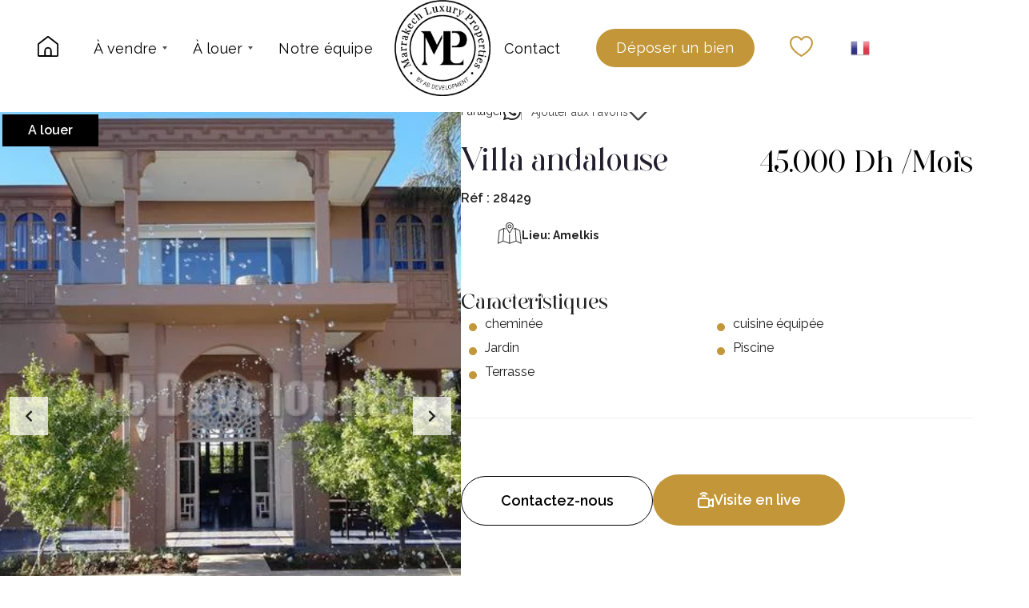

--- FILE ---
content_type: text/html; charset=UTF-8
request_url: https://marrakech-luxury-properties.com/Biens/villa-a-marrakech/a-louer/villa-andalouse/
body_size: 23949
content:
<!DOCTYPE html>
<html lang="fr-FR">
<head>
    <meta charset="UTF-8"><link rel="preconnect" href="https://fonts.gstatic.com/" crossorigin />
<script type="text/javascript">
/* <![CDATA[ */
 var gform;gform||(document.addEventListener("gform_main_scripts_loaded",function(){gform.scriptsLoaded=!0}),window.addEventListener("DOMContentLoaded",function(){gform.domLoaded=!0}),gform={domLoaded:!1,scriptsLoaded:!1,initializeOnLoaded:function(o){gform.domLoaded&&gform.scriptsLoaded?o():!gform.domLoaded&&gform.scriptsLoaded?window.addEventListener("DOMContentLoaded",o):document.addEventListener("gform_main_scripts_loaded",o)},hooks:{action:{},filter:{}},addAction:function(o,n,r,t){gform.addHook("action",o,n,r,t)},addFilter:function(o,n,r,t){gform.addHook("filter",o,n,r,t)},doAction:function(o){gform.doHook("action",o,arguments)},applyFilters:function(o){return gform.doHook("filter",o,arguments)},removeAction:function(o,n){gform.removeHook("action",o,n)},removeFilter:function(o,n,r){gform.removeHook("filter",o,n,r)},addHook:function(o,n,r,t,i){null==gform.hooks[o][n]&&(gform.hooks[o][n]=[]);var e=gform.hooks[o][n];null==i&&(i=n+"_"+e.length),gform.hooks[o][n].push({tag:i,callable:r,priority:t=null==t?10:t})},doHook:function(n,o,r){var t;if(r=Array.prototype.slice.call(r,1),null!=gform.hooks[n][o]&&((o=gform.hooks[n][o]).sort(function(o,n){return o.priority-n.priority}),o.forEach(function(o){"function"!=typeof(t=o.callable)&&(t=window[t]),"action"==n?t.apply(null,r):r[0]=t.apply(null,r)})),"filter"==n)return r[0]},removeHook:function(o,n,t,i){var r;null!=gform.hooks[o][n]&&(r=(r=gform.hooks[o][n]).filter(function(o,n,r){return!!(null!=i&&i!=o.tag||null!=t&&t!=o.priority)}),gform.hooks[o][n]=r)}}); 
/* ]]> */
</script>

    <meta name="viewport" content="width=device-width, initial-scale=1">
    <link rel="profile" href="http://gmpg.org/xfn/11">
    <link rel="pingback" href="https://marrakech-luxury-properties.com/xmlrpc.php">

    <script>
        window.mapLoaded = function() {
        }
    </script>
    <meta name='robots' content='index, follow, max-image-preview:large, max-snippet:-1, max-video-preview:-1' />

	<!-- This site is optimized with the Yoast SEO plugin v23.7 - https://yoast.com/wordpress/plugins/seo/ -->
	<title>Villa Andalouse - Marrakech Luxury Properties</title>
	<meta name="description" content="Villa Andalouse - Découvrez notre sélection exclusive des villas, appartements, et riads de luxe à Marrakech qui vous attendent. Explorez notre collection et trouvez la propriété de vos rêves." />
	<link rel="canonical" href="https://marrakech-luxury-properties.com/Biens/villa-andalouse/" />
	<meta property="og:locale" content="fr_FR" />
	<meta property="og:type" content="article" />
	<meta property="og:title" content="Villa Andalouse - Marrakech Luxury Properties" />
	<meta property="og:description" content="Villa Andalouse - Découvrez notre sélection exclusive des villas, appartements, et riads de luxe à Marrakech qui vous attendent. Explorez notre collection et trouvez la propriété de vos rêves." />
	<meta property="og:url" content="https://marrakech-luxury-properties.com/Biens/villa-andalouse/" />
	<meta property="og:site_name" content="Marrakech Luxury Properties" />
	<meta property="article:modified_time" content="2023-03-09T13:38:20+00:00" />
	<meta name="twitter:card" content="summary_large_image" />
	<meta name="twitter:label1" content="Durée de lecture estimée" />
	<meta name="twitter:data1" content="1 minute" />
	<script type="application/ld+json" class="yoast-schema-graph">{"@context":"https://schema.org","@graph":[{"@type":"WebPage","@id":"https://marrakech-luxury-properties.com/Biens/villa-andalouse/","url":"https://marrakech-luxury-properties.com/Biens/villa-andalouse/","name":"Villa Andalouse - Marrakech Luxury Properties","isPartOf":{"@id":"https://marrakech-luxury-properties.com/#website"},"datePublished":"2020-03-09T12:54:19+00:00","dateModified":"2023-03-09T13:38:20+00:00","description":"Villa Andalouse - Découvrez notre sélection exclusive des villas, appartements, et riads de luxe à Marrakech qui vous attendent. Explorez notre collection et trouvez la propriété de vos rêves.","breadcrumb":{"@id":"https://marrakech-luxury-properties.com/Biens/villa-andalouse/#breadcrumb"},"inLanguage":"fr-FR","potentialAction":[{"@type":"ReadAction","target":["https://marrakech-luxury-properties.com/Biens/villa-andalouse/"]}]},{"@type":"BreadcrumbList","@id":"https://marrakech-luxury-properties.com/Biens/villa-andalouse/#breadcrumb","itemListElement":[{"@type":"ListItem","position":1,"name":"Accueil","item":"https://marrakech-luxury-properties.com/"},{"@type":"ListItem","position":2,"name":"Properties","item":"https://marrakech-luxury-properties.com/Biens/"},{"@type":"ListItem","position":3,"name":"Villa Andalouse"}]},{"@type":"WebSite","@id":"https://marrakech-luxury-properties.com/#website","url":"https://marrakech-luxury-properties.com/","name":"Marrakech Luxury Properties","description":"","potentialAction":[{"@type":"SearchAction","target":{"@type":"EntryPoint","urlTemplate":"https://marrakech-luxury-properties.com/?s={search_term_string}"},"query-input":{"@type":"PropertyValueSpecification","valueRequired":true,"valueName":"search_term_string"}}],"inLanguage":"fr-FR"}]}</script>
	<!-- / Yoast SEO plugin. -->


<link rel='dns-prefetch' href='//cdnjs.cloudflare.com' />
<link rel='dns-prefetch' href='//fonts.googleapis.com' />
<link rel='preconnect' href='https://fonts.gstatic.com' crossorigin />
<link rel="alternate" type="application/rss+xml" title="Marrakech Luxury Properties &raquo; Flux" href="https://marrakech-luxury-properties.com/feed/" />
<link rel="alternate" type="application/rss+xml" title="Marrakech Luxury Properties &raquo; Flux des commentaires" href="https://marrakech-luxury-properties.com/comments/feed/" />
<link rel="alternate" type="application/rss+xml" title="Marrakech Luxury Properties &raquo; Villa Andalouse Flux des commentaires" href="https://marrakech-luxury-properties.com/Biens/villa-a-marrakech/a-louer/villa-andalouse/feed/" />
<link rel="alternate" title="oEmbed (JSON)" type="application/json+oembed" href="https://marrakech-luxury-properties.com/wp-json/oembed/1.0/embed?url=https%3A%2F%2Fmarrakech-luxury-properties.com%2FBiens%2Fvilla-a-marrakech%2Fa-louer%2Fvilla-andalouse%2F" />
<link rel="alternate" title="oEmbed (XML)" type="text/xml+oembed" href="https://marrakech-luxury-properties.com/wp-json/oembed/1.0/embed?url=https%3A%2F%2Fmarrakech-luxury-properties.com%2FBiens%2Fvilla-a-marrakech%2Fa-louer%2Fvilla-andalouse%2F&#038;format=xml" />

<script>WebFontConfig={google:{families:["Raleway:400italic,700,400:latin-ext","Play:700:latin-ext&display=swap"]}};if ( typeof WebFont === "object" && typeof WebFont.load === "function" ) { WebFont.load( WebFontConfig ); }</script><script data-optimized="1" src="https://marrakech-luxury-properties.com/wp-content/plugins/litespeed-cache/assets/js/webfontloader.min.js"></script><link data-optimized="2" rel="stylesheet" href="https://marrakech-luxury-properties.com/wp-content/litespeed/css/2d731963e09f58974a4bfda3d5889693.css?ver=e48e6" /><link rel="preload" as="image" href="https://marrakech-luxury-properties.com/wp-content/webpc-passthru.php?src=https://marrakech-luxury-properties.com/wp-content/uploads/2023/03/marrakech-luxury-properties-Agence-immobiliere-Marrakech-logo-menu.png&#038;nocache=1"><link rel="preload" as="image" href="/wp-content/uploads/2023/02/Marrakech-Luxury-Properties-Agence-immobiliere-Marrakech-icon-home.svg"><link rel="preload" as="image" href="/wp-content/uploads/2023/01/Marrakech-Luxury-Properties-Agence-immobiliere-Marrakech-like-2.svg"><link rel="preload" as="image" href="https://marrakech-luxury-properties.com/wp-content/webpc-passthru.php?src=https://marrakech-luxury-properties.com/wp-content/uploads/2020/03/marrakech-luxury-properties-Agence-immobiliere-Marrakech-AQ1.jpg&#038;nocache=1"><link rel="preload" as="image" href="/wp-content/uploads/2023/02/Marrakech-Luxury-Properties-Agence-immobiliere-Marrakech-cam-live.svg">



















<link rel="preload" as="style" href="https://fonts.googleapis.com/css?family=Raleway:400italic,700,400%7CPlay:700&#038;subset=latin-ext&#038;display=block&#038;ver=1701857986" /><noscript><link rel="stylesheet" href="https://fonts.googleapis.com/css?family=Raleway:400italic,700,400%7CPlay:700&#038;subset=latin-ext&#038;display=block&#038;ver=1701857986" /></noscript><script type="text/javascript" src="https://marrakech-luxury-properties.com/wp-includes/js/jquery/jquery.min.js?ver=3.7.1" id="jquery-core-js"></script>
<script type="text/javascript" src="https://marrakech-luxury-properties.com/wp-includes/js/jquery/jquery-migrate.min.js?ver=3.4.1" id="jquery-migrate-js"></script>
<script type="text/javascript" src="//marrakech-luxury-properties.com/wp-content/plugins/revslider/sr6/assets/js/rbtools.min.js?ver=6.7.12" id="tp-tools-js"></script>
<script type="text/javascript" src="//marrakech-luxury-properties.com/wp-content/plugins/revslider/sr6/assets/js/rs6.min.js?ver=6.7.12" id="revmin-js"></script>
<script type="text/javascript" src="//maps.googleapis.com/maps/api/js?key=AIzaSyDTN3YIBlklXRWSo1kQjX9IAZHJHg5notI&amp;libraries=places&amp;callback=mapLoaded" id="google-maps-api-js"></script>
<script type="text/javascript" src="https://marrakech-luxury-properties.com/wp-content/themes/myhome/assets/js/myhome-map.min.js?ver=3.1.75" id="myhome-map-js"></script>
<script></script><link rel="https://api.w.org/" href="https://marrakech-luxury-properties.com/wp-json/" /><link rel="alternate" title="JSON" type="application/json" href="https://marrakech-luxury-properties.com/wp-json/wp/v2/estate/28429" /><link rel="EditURI" type="application/rsd+xml" title="RSD" href="https://marrakech-luxury-properties.com/xmlrpc.php?rsd" />
<meta name="generator" content="WordPress 6.9" />
<link rel='shortlink' href='https://marrakech-luxury-properties.com/?p=28429' />
<meta name="generator" content="Redux 4.4.18" />            
			
<script type="text/javascript">var essb_settings = {"ajax_url":"https:\/\/marrakech-luxury-properties.com\/wp-admin\/admin-ajax.php","essb3_nonce":"92c11f4946","essb3_plugin_url":"https:\/\/marrakech-luxury-properties.com\/wp-content\/plugins\/easy-social-share-buttons3","essb3_stats":false,"essb3_ga":false,"essb3_ga_ntg":false,"blog_url":"https:\/\/marrakech-luxury-properties.com\/","post_id":"28429"};</script><meta name="generator" content="Powered by WPBakery Page Builder - drag and drop page builder for WordPress."/>
<meta name="generator" content="Powered by Slider Revolution 6.7.12 - responsive, Mobile-Friendly Slider Plugin for WordPress with comfortable drag and drop interface." />
<!-- Google Tag Manager -->
<script>(function(w,d,s,l,i){w[l]=w[l]||[];w[l].push({'gtm.start':
new Date().getTime(),event:'gtm.js'});var f=d.getElementsByTagName(s)[0],
j=d.createElement(s),dl=l!='dataLayer'?'&l='+l:'';j.async=true;j.src=
'https://www.googletagmanager.com/gtm.js?id='+i+dl;f.parentNode.insertBefore(j,f);
})(window,document,'script','dataLayer','GTM-WDSD2D35');</script>
<!-- End Google Tag Manager --><link rel="icon" href="https://marrakech-luxury-properties.com/wp-content/webpc-passthru.php?src=https://marrakech-luxury-properties.com/wp-content/uploads/2023/01/cropped-Marrakech-Luxury-Properties-Agence-immobiliere-Marrakech-favicon-270x270-1-32x32.jpg&amp;nocache=1" sizes="32x32" />
<link rel="icon" href="https://marrakech-luxury-properties.com/wp-content/webpc-passthru.php?src=https://marrakech-luxury-properties.com/wp-content/uploads/2023/01/cropped-Marrakech-Luxury-Properties-Agence-immobiliere-Marrakech-favicon-270x270-1-192x192.jpg&amp;nocache=1" sizes="192x192" />
<link rel="apple-touch-icon" href="https://marrakech-luxury-properties.com/wp-content/webpc-passthru.php?src=https://marrakech-luxury-properties.com/wp-content/uploads/2023/01/cropped-Marrakech-Luxury-Properties-Agence-immobiliere-Marrakech-favicon-270x270-1-180x180.jpg&amp;nocache=1" />
<meta name="msapplication-TileImage" content="https://marrakech-luxury-properties.com/wp-content/webpc-passthru.php?src=https://marrakech-luxury-properties.com/wp-content/uploads/2023/01/cropped-Marrakech-Luxury-Properties-Agence-immobiliere-Marrakech-favicon-270x270-1-270x270.jpg&amp;nocache=1" />
<script>function setREVStartSize(e){
			//window.requestAnimationFrame(function() {
				window.RSIW = window.RSIW===undefined ? window.innerWidth : window.RSIW;
				window.RSIH = window.RSIH===undefined ? window.innerHeight : window.RSIH;
				try {
					var pw = document.getElementById(e.c).parentNode.offsetWidth,
						newh;
					pw = pw===0 || isNaN(pw) || (e.l=="fullwidth" || e.layout=="fullwidth") ? window.RSIW : pw;
					e.tabw = e.tabw===undefined ? 0 : parseInt(e.tabw);
					e.thumbw = e.thumbw===undefined ? 0 : parseInt(e.thumbw);
					e.tabh = e.tabh===undefined ? 0 : parseInt(e.tabh);
					e.thumbh = e.thumbh===undefined ? 0 : parseInt(e.thumbh);
					e.tabhide = e.tabhide===undefined ? 0 : parseInt(e.tabhide);
					e.thumbhide = e.thumbhide===undefined ? 0 : parseInt(e.thumbhide);
					e.mh = e.mh===undefined || e.mh=="" || e.mh==="auto" ? 0 : parseInt(e.mh,0);
					if(e.layout==="fullscreen" || e.l==="fullscreen")
						newh = Math.max(e.mh,window.RSIH);
					else{
						e.gw = Array.isArray(e.gw) ? e.gw : [e.gw];
						for (var i in e.rl) if (e.gw[i]===undefined || e.gw[i]===0) e.gw[i] = e.gw[i-1];
						e.gh = e.el===undefined || e.el==="" || (Array.isArray(e.el) && e.el.length==0)? e.gh : e.el;
						e.gh = Array.isArray(e.gh) ? e.gh : [e.gh];
						for (var i in e.rl) if (e.gh[i]===undefined || e.gh[i]===0) e.gh[i] = e.gh[i-1];
											
						var nl = new Array(e.rl.length),
							ix = 0,
							sl;
						e.tabw = e.tabhide>=pw ? 0 : e.tabw;
						e.thumbw = e.thumbhide>=pw ? 0 : e.thumbw;
						e.tabh = e.tabhide>=pw ? 0 : e.tabh;
						e.thumbh = e.thumbhide>=pw ? 0 : e.thumbh;
						for (var i in e.rl) nl[i] = e.rl[i]<window.RSIW ? 0 : e.rl[i];
						sl = nl[0];
						for (var i in nl) if (sl>nl[i] && nl[i]>0) { sl = nl[i]; ix=i;}
						var m = pw>(e.gw[ix]+e.tabw+e.thumbw) ? 1 : (pw-(e.tabw+e.thumbw)) / (e.gw[ix]);
						newh =  (e.gh[ix] * m) + (e.tabh + e.thumbh);
					}
					var el = document.getElementById(e.c);
					if (el!==null && el) el.style.height = newh+"px";
					el = document.getElementById(e.c+"_wrapper");
					if (el!==null && el) {
						el.style.height = newh+"px";
						el.style.display = "block";
					}
				} catch(e){
					console.log("Failure at Presize of Slider:" + e)
				}
			//});
		  };</script>
<noscript><style> .wpb_animate_when_almost_visible { opacity: 1; }</style></noscript>






</head>

<body id="myhome-app" class="wp-singular estate-template-default single single-estate postid-28429 wp-theme-myhome wp-child-theme-myhome-child mmm mega_main_menu-2-2-1-1 myhome-body mh-hide-top-bar-on-mobile mh-active-input-primary myhome-3-1-75 essb-9.3 wpb-js-composer js-comp-ver-7.7.2 vc_responsive">

<!-- Google Tag Manager (noscript) -->
<noscript><iframe src="https://www.googletagmanager.com/ns.html?id=GTM-WDSD2D35"
height="0" width="0" style="display:none;visibility:hidden"></iframe></noscript>
<!-- End Google Tag Manager (noscript) -->
<div class="mh-fixed-menu mh-fixed-menu--transparent-light">
        <div class="mh-top-wide">
        
            
                <div class="mh-header">
                    <!-- begin "mega_main_menu" --> <div id="mega_main_menu" class="mh-primary primary_style-flat icons-left first-lvl-align-center first-lvl-separator-none direction-horizontal fullwidth-disable pushing_content-disable mobile_minimized-enable dropdowns_trigger-hover dropdowns_animation-anim_4 no-logo no-search no-woo_cart no-buddypress responsive-enable coercive_styles-disable indefinite_location_mode-disable language_direction-ltr version-2-2-1-1 mh-primary primary_style-flat icons-left first-lvl-align-center first-lvl-separator-none direction-horizontal fullwidth-disable pushing_content-disable mobile_minimized-enable dropdowns_trigger-hover dropdowns_animation-anim_4 no-logo no-search no-woo_cart no-buddypress responsive-enable coercive_styles-disable indefinite_location_mode-disable language_direction-ltr version-2-2-1-1 mega_main mega_main_menu"> 	<div class="menu_holder"> 	<div class="mmm_fullwidth_container"></div><!-- class="fullwidth_container" --> 		<div class="menu_inner">            <span class="nav_logo">
            <a class="mobile_toggle">
                <span class="mobile_button">
                    <span class="symbol_menu"><i class="fas fa-bars"></i></span>
                    <span class="symbol_cross"><i class="fas fa-times"></i></span>
                </span>
            </a>
				                    <a class="logo_link" href="https://marrakech-luxury-properties.com"
                       title="Marrakech Luxury Properties">
                    <img
src="https://marrakech-luxury-properties.com/wp-content/webpc-passthru.php?src=https://marrakech-luxury-properties.com/wp-content/uploads/2023/03/marrakech-luxury-properties-Agence-immobiliere-Marrakech-logo-menu.png&amp;nocache=1" data-logo="https://marrakech-luxury-properties.com/wp-content/webpc-passthru.php?src=https://marrakech-luxury-properties.com/wp-content/uploads/2023/03/marrakech-luxury-properties-Agence-immobiliere-Marrakech-logo-menu.png&amp;nocache=1" alt="Marrakech Luxury Properties" fetchpriority="high" decoding="sync">
                </a>
				            </span>
			 			<!-- /class="nav_logo" --> 				<ul id="mega_main_menu_ul" class="mega_main_menu_ul"> <li id="menu-item-3572" class="cstm_icon_home menu-item menu-item-type-post_type menu-item-object-page menu-item-home menu-item-3572 default_dropdown  drop_to_right submenu_default_width columns1"> 	<a href="https://marrakech-luxury-properties.com/" class="item_link  disable_icon" tabindex="1"> 		<i class=""></i>  		<span class="link_content"> 			<span class="link_text"> 				<span class="cstm_label-home">Accueil</span><img width="26" height="26" src="/wp-content/uploads/2023/02/Marrakech-Luxury-Properties-Agence-immobiliere-Marrakech-icon-home.svg" fetchpriority="high" decoding="sync"/> 			</span> 		</span> 	</a> </li> <li id="menu-item-3574" class="menu-item menu-item-type-custom menu-item-object-custom menu-item-has-children menu-item-3574 default_dropdown  drop_to_right submenu_default_width columns1"> 	<a href="#" class="item_link  disable_icon" tabindex="2"> 		<i class=""></i>  		<span class="link_content"> 			<span class="link_text"> 				à vendre 			</span> 		</span> 	</a> 	<ul class="mega_dropdown"> 	<li id="menu-item-29243" class="menu-item menu-item-type-custom menu-item-object-custom menu-item-29243 default_dropdown  drop_to_right submenu_default_width columns1"> 		<a href="https://marrakech-luxury-properties.com/biens/?offer-type=a-vendre&amp;property-type=appartement-a-marrakech" class="item_link  disable_icon" tabindex="3"> 			<i class=""></i>  			<span class="link_content"> 				<span class="link_text"> 					Appartements 				</span> 			</span> 		</a> 	</li> 	<li id="menu-item-29244" class="menu-item menu-item-type-custom menu-item-object-custom menu-item-29244 default_dropdown  drop_to_right submenu_default_width columns1"> 		<a href="https://marrakech-luxury-properties.com/biens/?offer-type=a-vendre&amp;property-type=villa-a-marrakech" class="item_link  disable_icon" tabindex="4"> 			<i class=""></i>  			<span class="link_content"> 				<span class="link_text"> 					Villas 				</span> 			</span> 		</a> 	</li> 	<li id="menu-item-29245" class="menu-item menu-item-type-custom menu-item-object-custom menu-item-29245 default_dropdown  drop_to_right submenu_default_width columns1"> 		<a href="https://marrakech-luxury-properties.com/biens/?offer-type=a-vendre&amp;property-type=terrain-a-marrakech" class="item_link  disable_icon" tabindex="5"> 			<i class=""></i>  			<span class="link_content"> 				<span class="link_text"> 					Terrains 				</span> 			</span> 		</a> 	</li> 	<li id="menu-item-29246" class="menu-item menu-item-type-custom menu-item-object-custom menu-item-29246 default_dropdown  drop_to_right submenu_default_width columns1"> 		<a href="https://marrakech-luxury-properties.com/biens/?offer-type=a-vendre&amp;property-type=riads" class="item_link  disable_icon" tabindex="6"> 			<i class=""></i>  			<span class="link_content"> 				<span class="link_text"> 					Riads 				</span> 			</span> 		</a> 	</li> 	<li id="menu-item-29247" class="menu-item menu-item-type-custom menu-item-object-custom menu-item-29247 default_dropdown  drop_to_right submenu_default_width columns1"> 		<a href="https://marrakech-luxury-properties.com/biens/?offer-type=a-vendre&amp;property-type=locaux-commerciaux" class="item_link  disable_icon" tabindex="7"> 			<i class=""></i>  			<span class="link_content"> 				<span class="link_text"> 					Locaux commerciaux 				</span> 			</span> 		</a> 	</li> 	</ul><!-- /.mega_dropdown --> </li> <li id="menu-item-28328" class="menu-item menu-item-type-custom menu-item-object-custom menu-item-has-children menu-item-28328 default_dropdown  drop_to_right submenu_default_width columns1"> 	<a href="#" class="item_link  disable_icon" tabindex="8"> 		<i class=""></i>  		<span class="link_content"> 			<span class="link_text"> 				à louer 			</span> 		</span> 	</a> 	<ul class="mega_dropdown"> 	<li id="menu-item-28329" class="menu-item menu-item-type-custom menu-item-object-custom menu-item-has-children menu-item-28329 default_dropdown  drop_to_right submenu_default_width columns1"> 		<a href="#" class="item_link  disable_icon" tabindex="9"> 			<i class=""></i>  			<span class="link_content"> 				<span class="link_text"> 					Location Longue Durée 				</span> 			</span> 		</a> 		<ul class="mega_dropdown"> 		<li id="menu-item-29248" class="menu-item menu-item-type-custom menu-item-object-custom menu-item-29248 default_dropdown  drop_to_right submenu_default_width columns1"> 			<a href="https://marrakech-luxury-properties.com/biens/?offer-type=a-louer&amp;property-type=appartement-a-marrakech" class="item_link  disable_icon" tabindex="10"> 				<i class=""></i>  				<span class="link_content"> 					<span class="link_text"> 						Appartements 					</span> 				</span> 			</a> 		</li> 		<li id="menu-item-29249" class="menu-item menu-item-type-custom menu-item-object-custom menu-item-29249 default_dropdown  drop_to_right submenu_default_width columns1"> 			<a href="https://marrakech-luxury-properties.com/biens/?offer-type=a-louer&amp;property-type=villa-a-marrakech" class="item_link  disable_icon" tabindex="11"> 				<i class=""></i>  				<span class="link_content"> 					<span class="link_text"> 						Villas 					</span> 				</span> 			</a> 		</li> 		<li id="menu-item-29256" class="menu-item menu-item-type-custom menu-item-object-custom menu-item-29256 default_dropdown  drop_to_right submenu_default_width columns1"> 			<a href="https://marrakech-luxury-properties.com/biens/?offer-type=a-louer&amp;property-type=riads" class="item_link  disable_icon" tabindex="12"> 				<i class=""></i>  				<span class="link_content"> 					<span class="link_text"> 						Riads 					</span> 				</span> 			</a> 		</li> 		<li id="menu-item-29257" class="menu-item menu-item-type-custom menu-item-object-custom menu-item-29257 default_dropdown  drop_to_right submenu_default_width columns1"> 			<a href="https://marrakech-luxury-properties.com/biens/?offer-type=a-louer&amp;property-type=locaux-commerciaux" class="item_link  disable_icon" tabindex="13"> 				<i class=""></i>  				<span class="link_content"> 					<span class="link_text"> 						Locaux commerciaux 					</span> 				</span> 			</a> 		</li> 		</ul><!-- /.mega_dropdown --> 	</li> 	<li id="menu-item-28330" class="menu-item menu-item-type-custom menu-item-object-custom menu-item-has-children menu-item-28330 default_dropdown  drop_to_right submenu_default_width columns1"> 		<a href="#" class="item_link  disable_icon" tabindex="14"> 			<i class=""></i>  			<span class="link_content"> 				<span class="link_text"> 					Location de vacances 				</span> 			</span> 		</a> 		<ul class="mega_dropdown"> 		<li id="menu-item-29250" class="menu-item menu-item-type-custom menu-item-object-custom menu-item-29250 default_dropdown  drop_to_right submenu_default_width columns1"> 			<a href="https://marrakech-luxury-properties.com/biens/?property-type=villa-a-marrakech&amp;offer-type=location-courte-duree" class="item_link  disable_icon" tabindex="15"> 				<i class=""></i>  				<span class="link_content"> 					<span class="link_text"> 						Villas 					</span> 				</span> 			</a> 		</li> 		</ul><!-- /.mega_dropdown --> 	</li> 	</ul><!-- /.mega_dropdown --> </li> <li id="menu-item-3580" class="menu-item menu-item-type-post_type menu-item-object-page menu-item-3580 default_dropdown  drop_to_right submenu_default_width columns1"> 	<a href="https://marrakech-luxury-properties.com/notre-equipe-commerciale/" class="item_link  disable_icon" tabindex="16"> 		<i class=""></i>  		<span class="link_content"> 			<span class="link_text"> 				NOTRE ÉQUIPE 			</span> 		</span> 	</a> </li> <li id="menu-item-3571" class="menu-item menu-item-type-post_type menu-item-object-page menu-item-3571 default_dropdown  drop_to_right submenu_default_width columns1"> 	<a href="https://marrakech-luxury-properties.com/contact/" class="item_link  disable_icon" tabindex="17"> 		<i class=""></i>  		<span class="link_content"> 			<span class="link_text"> 				Contact 			</span> 		</span> 	</a> </li> <li id="menu-item-3597" class="cstm_ajouterBien menu-item menu-item-type-custom menu-item-object-custom menu-item-3597 default_dropdown  drop_to_right submenu_default_width columns1"> 	<a href="https://marrakech-luxury-properties.com/deposer-un-bien" class="item_link  disable_icon" tabindex="18"> 		<i class=""></i>  		<span class="link_content"> 			<span class="link_text"> 				Déposer un bien 			</span> 		</span> 	</a> </li> <li id="menu-item-3849" class="cstm_icon-fav menu-item menu-item-type-custom menu-item-object-custom menu-item-3849 default_dropdown  drop_to_right submenu_default_width columns1"> 	<a href="https://marrakech-luxury-properties.com/panel/#/dashboard/favorite" class="item_link  disable_icon" tabindex="19"> 		<i class=""></i>  		<span class="link_content"> 			<span class="link_text"> 				<img width="24" height="26" src="/wp-content/uploads/2023/01/Marrakech-Luxury-Properties-Agence-immobiliere-Marrakech-like-2.svg" fetchpriority="high" decoding="sync"/> 			</span> 		</span> 	</a> </li><li style="position:relative;" class="menu-item menu-item-gtranslate"><div style="position:absolute;white-space:nowrap;" id="gtranslate_menu_wrapper_59705"></div></li></ul> 		</div><!-- /class="menu_inner" --> 	</div><!-- /class="menu_holder" --> </div><!-- /id="mega_main_menu" -->                </div>
                </div>
</div>
<div class="mh-sticky-menu-placeholder
					mh-sticky-menu-placeholder--active
		"></div>

	<article
		id="post-28429"
		data-id="28429"
		class="mh-post"
	>
		


<div class="cstm_container  px-1">
    <div class="cstm_row py-4 cstm_bk">

        <div class="col-md-4">
			<span class="cstm_esteat-category">
				A louer			</span>
            
    <div
                    class="swiper-container swiper-container--single swiper-container--regular"
            >
        <div class="swiper-wrapper mh-popup-group">
                            <div class="swiper-slide">
                    <a href="https://marrakech-luxury-properties.com/wp-content/webpc-passthru.php?src=https://marrakech-luxury-properties.com/wp-content/uploads/2020/03/marrakech-luxury-properties-Agence-immobiliere-Marrakech-AQ1.jpg&amp;nocache=1" class="mh-popup-group__element">
                                                <img src="https://marrakech-luxury-properties.com/wp-content/webpc-passthru.php?src=https://marrakech-luxury-properties.com/wp-content/uploads/2020/03/marrakech-luxury-properties-Agence-immobiliere-Marrakech-AQ1.jpg&amp;nocache=1" alt="Marrakech Luxury Properties Agence Immobiliere Marrakech AQ1" fetchpriority="high" decoding="sync">
                    </a>
                </div>
                            <div class="swiper-slide">
                    <a href="https://marrakech-luxury-properties.com/wp-content/webpc-passthru.php?src=https://marrakech-luxury-properties.com/wp-content/uploads/2020/03/marrakech-luxury-properties-Agence-immobiliere-Marrakech-AQ2.jpg&amp;nocache=1" class="mh-popup-group__element">
                                                <img src="https://marrakech-luxury-properties.com/wp-content/webpc-passthru.php?src=https://marrakech-luxury-properties.com/wp-content/uploads/2020/03/marrakech-luxury-properties-Agence-immobiliere-Marrakech-AQ2.jpg&amp;nocache=1"
                             alt="Marrakech Luxury Properties Agence Immobiliere Marrakech AQ2">
                    </a>
                </div>
                            <div class="swiper-slide">
                    <a href="https://marrakech-luxury-properties.com/wp-content/webpc-passthru.php?src=https://marrakech-luxury-properties.com/wp-content/uploads/2020/03/marrakech-luxury-properties-Agence-immobiliere-Marrakech-AQ3.jpg&amp;nocache=1" class="mh-popup-group__element">
                                                <img src="https://marrakech-luxury-properties.com/wp-content/webpc-passthru.php?src=https://marrakech-luxury-properties.com/wp-content/uploads/2020/03/marrakech-luxury-properties-Agence-immobiliere-Marrakech-AQ3.jpg&amp;nocache=1"
                             alt="Marrakech Luxury Properties Agence Immobiliere Marrakech AQ3">
                    </a>
                </div>
                            <div class="swiper-slide">
                    <a href="https://marrakech-luxury-properties.com/wp-content/webpc-passthru.php?src=https://marrakech-luxury-properties.com/wp-content/uploads/2020/03/marrakech-luxury-properties-Agence-immobiliere-Marrakech-AQ4.jpg&amp;nocache=1" class="mh-popup-group__element">
                                                <img src="https://marrakech-luxury-properties.com/wp-content/webpc-passthru.php?src=https://marrakech-luxury-properties.com/wp-content/uploads/2020/03/marrakech-luxury-properties-Agence-immobiliere-Marrakech-AQ4.jpg&amp;nocache=1"
                             alt="Marrakech Luxury Properties Agence Immobiliere Marrakech AQ4">
                    </a>
                </div>
                            <div class="swiper-slide">
                    <a href="https://marrakech-luxury-properties.com/wp-content/webpc-passthru.php?src=https://marrakech-luxury-properties.com/wp-content/uploads/2020/03/marrakech-luxury-properties-Agence-immobiliere-Marrakech-AQ5.jpg&amp;nocache=1" class="mh-popup-group__element">
                                                <img src="https://marrakech-luxury-properties.com/wp-content/webpc-passthru.php?src=https://marrakech-luxury-properties.com/wp-content/uploads/2020/03/marrakech-luxury-properties-Agence-immobiliere-Marrakech-AQ5.jpg&amp;nocache=1"
                             alt="Marrakech Luxury Properties Agence Immobiliere Marrakech AQ5">
                    </a>
                </div>
                            <div class="swiper-slide">
                    <a href="https://marrakech-luxury-properties.com/wp-content/webpc-passthru.php?src=https://marrakech-luxury-properties.com/wp-content/uploads/2020/03/marrakech-luxury-properties-Agence-immobiliere-Marrakech-AQ6.jpg&amp;nocache=1" class="mh-popup-group__element">
                                                <img src="https://marrakech-luxury-properties.com/wp-content/webpc-passthru.php?src=https://marrakech-luxury-properties.com/wp-content/uploads/2020/03/marrakech-luxury-properties-Agence-immobiliere-Marrakech-AQ6.jpg&amp;nocache=1"
                             alt="Marrakech Luxury Properties Agence Immobiliere Marrakech AQ6">
                    </a>
                </div>
                            <div class="swiper-slide">
                    <a href="https://marrakech-luxury-properties.com/wp-content/webpc-passthru.php?src=https://marrakech-luxury-properties.com/wp-content/uploads/2020/03/marrakech-luxury-properties-Agence-immobiliere-Marrakech-AQ7.jpg&amp;nocache=1" class="mh-popup-group__element">
                                                <img src="https://marrakech-luxury-properties.com/wp-content/webpc-passthru.php?src=https://marrakech-luxury-properties.com/wp-content/uploads/2020/03/marrakech-luxury-properties-Agence-immobiliere-Marrakech-AQ7.jpg&amp;nocache=1"
                             alt="Marrakech Luxury Properties Agence Immobiliere Marrakech AQ7">
                    </a>
                </div>
                            <div class="swiper-slide">
                    <a href="https://marrakech-luxury-properties.com/wp-content/webpc-passthru.php?src=https://marrakech-luxury-properties.com/wp-content/uploads/2020/03/marrakech-luxury-properties-Agence-immobiliere-Marrakech-AQ8.jpg&amp;nocache=1" class="mh-popup-group__element">
                                                <img src="https://marrakech-luxury-properties.com/wp-content/webpc-passthru.php?src=https://marrakech-luxury-properties.com/wp-content/uploads/2020/03/marrakech-luxury-properties-Agence-immobiliere-Marrakech-AQ8.jpg&amp;nocache=1"
                             alt="Marrakech Luxury Properties Agence Immobiliere Marrakech AQ8">
                    </a>
                </div>
                            <div class="swiper-slide">
                    <a href="https://marrakech-luxury-properties.com/wp-content/webpc-passthru.php?src=https://marrakech-luxury-properties.com/wp-content/uploads/2020/03/marrakech-luxury-properties-Agence-immobiliere-Marrakech-AQ9.jpg&amp;nocache=1" class="mh-popup-group__element">
                                                <img src="https://marrakech-luxury-properties.com/wp-content/webpc-passthru.php?src=https://marrakech-luxury-properties.com/wp-content/uploads/2020/03/marrakech-luxury-properties-Agence-immobiliere-Marrakech-AQ9.jpg&amp;nocache=1"
                             alt="Marrakech Luxury Properties Agence Immobiliere Marrakech AQ9">
                    </a>
                </div>
                            <div class="swiper-slide">
                    <a href="https://marrakech-luxury-properties.com/wp-content/webpc-passthru.php?src=https://marrakech-luxury-properties.com/wp-content/uploads/2020/03/marrakech-luxury-properties-Agence-immobiliere-Marrakech-AQ10.jpg&amp;nocache=1" class="mh-popup-group__element">
                                                <img src="https://marrakech-luxury-properties.com/wp-content/webpc-passthru.php?src=https://marrakech-luxury-properties.com/wp-content/uploads/2020/03/marrakech-luxury-properties-Agence-immobiliere-Marrakech-AQ10.jpg&amp;nocache=1"
                             alt="Marrakech Luxury Properties Agence Immobiliere Marrakech AQ10">
                    </a>
                </div>
                            <div class="swiper-slide">
                    <a href="https://marrakech-luxury-properties.com/wp-content/webpc-passthru.php?src=https://marrakech-luxury-properties.com/wp-content/uploads/2020/03/marrakech-luxury-properties-Agence-immobiliere-Marrakech-AQ11.jpg&amp;nocache=1" class="mh-popup-group__element">
                                                <img src="https://marrakech-luxury-properties.com/wp-content/webpc-passthru.php?src=https://marrakech-luxury-properties.com/wp-content/uploads/2020/03/marrakech-luxury-properties-Agence-immobiliere-Marrakech-AQ11.jpg&amp;nocache=1"
                             alt="Marrakech Luxury Properties Agence Immobiliere Marrakech AQ11">
                    </a>
                </div>
                            <div class="swiper-slide">
                    <a href="https://marrakech-luxury-properties.com/wp-content/webpc-passthru.php?src=https://marrakech-luxury-properties.com/wp-content/uploads/2020/03/marrakech-luxury-properties-Agence-immobiliere-Marrakech-AQ12.jpg&amp;nocache=1" class="mh-popup-group__element">
                                                <img src="https://marrakech-luxury-properties.com/wp-content/webpc-passthru.php?src=https://marrakech-luxury-properties.com/wp-content/uploads/2020/03/marrakech-luxury-properties-Agence-immobiliere-Marrakech-AQ12.jpg&amp;nocache=1"
                             alt="Marrakech Luxury Properties Agence Immobiliere Marrakech AQ12">
                    </a>
                </div>
                            <div class="swiper-slide">
                    <a href="https://marrakech-luxury-properties.com/wp-content/webpc-passthru.php?src=https://marrakech-luxury-properties.com/wp-content/uploads/2020/03/marrakech-luxury-properties-Agence-immobiliere-Marrakech-AQ13.jpg&amp;nocache=1" class="mh-popup-group__element">
                                                <img src="https://marrakech-luxury-properties.com/wp-content/webpc-passthru.php?src=https://marrakech-luxury-properties.com/wp-content/uploads/2020/03/marrakech-luxury-properties-Agence-immobiliere-Marrakech-AQ13.jpg&amp;nocache=1"
                             alt="Marrakech Luxury Properties Agence Immobiliere Marrakech AQ13">
                    </a>
                </div>
                            <div class="swiper-slide">
                    <a href="https://marrakech-luxury-properties.com/wp-content/webpc-passthru.php?src=https://marrakech-luxury-properties.com/wp-content/uploads/2020/03/marrakech-luxury-properties-Agence-immobiliere-Marrakech-AQ14.jpg&amp;nocache=1" class="mh-popup-group__element">
                                                <img src="https://marrakech-luxury-properties.com/wp-content/webpc-passthru.php?src=https://marrakech-luxury-properties.com/wp-content/uploads/2020/03/marrakech-luxury-properties-Agence-immobiliere-Marrakech-AQ14.jpg&amp;nocache=1"
                             alt="Marrakech Luxury Properties Agence Immobiliere Marrakech AQ14">
                    </a>
                </div>
                            <div class="swiper-slide">
                    <a href="https://marrakech-luxury-properties.com/wp-content/webpc-passthru.php?src=https://marrakech-luxury-properties.com/wp-content/uploads/2020/03/marrakech-luxury-properties-Agence-immobiliere-Marrakech-AQ15.jpg&amp;nocache=1" class="mh-popup-group__element">
                                                <img src="https://marrakech-luxury-properties.com/wp-content/webpc-passthru.php?src=https://marrakech-luxury-properties.com/wp-content/uploads/2020/03/marrakech-luxury-properties-Agence-immobiliere-Marrakech-AQ15.jpg&amp;nocache=1"
                             alt="Marrakech Luxury Properties Agence Immobiliere Marrakech AQ15">
                    </a>
                </div>
                            <div class="swiper-slide">
                    <a href="https://marrakech-luxury-properties.com/wp-content/webpc-passthru.php?src=https://marrakech-luxury-properties.com/wp-content/uploads/2020/03/marrakech-luxury-properties-Agence-immobiliere-Marrakech-AQ16.jpg&amp;nocache=1" class="mh-popup-group__element">
                                                <img src="https://marrakech-luxury-properties.com/wp-content/webpc-passthru.php?src=https://marrakech-luxury-properties.com/wp-content/uploads/2020/03/marrakech-luxury-properties-Agence-immobiliere-Marrakech-AQ16.jpg&amp;nocache=1"
                             alt="Marrakech Luxury Properties Agence Immobiliere Marrakech AQ16">
                    </a>
                </div>
                            <div class="swiper-slide">
                    <a href="https://marrakech-luxury-properties.com/wp-content/webpc-passthru.php?src=https://marrakech-luxury-properties.com/wp-content/uploads/2020/03/marrakech-luxury-properties-Agence-immobiliere-Marrakech-AQ17.jpg&amp;nocache=1" class="mh-popup-group__element">
                                                <img src="https://marrakech-luxury-properties.com/wp-content/webpc-passthru.php?src=https://marrakech-luxury-properties.com/wp-content/uploads/2020/03/marrakech-luxury-properties-Agence-immobiliere-Marrakech-AQ17.jpg&amp;nocache=1"
                             alt="Marrakech Luxury Properties Agence Immobiliere Marrakech AQ17">
                    </a>
                </div>
            
        </div>
        <div class="swiper-pagination"></div>
        <div class="swiper-button-next"></div>
        <div class="swiper-button-prev"></div>
    </div>

    <div class="swiper-container swiper-container--single-thumbs">
        <div class="swiper-wrapper">
                            <div class="swiper-slide">
                    <div class="swiper-slide__inner"
                         style="background-image:url(https://marrakech-luxury-properties.com/wp-content/webpc-passthru.php?src=https://marrakech-luxury-properties.com/wp-content/uploads/2020/03/marrakech-luxury-properties-Agence-immobiliere-Marrakech-AQ1-224x140.jpg&amp;nocache=1);"></div>
                </div>
                            <div class="swiper-slide">
                    <div class="swiper-slide__inner"
                         style="background-image:url(https://marrakech-luxury-properties.com/wp-content/webpc-passthru.php?src=https://marrakech-luxury-properties.com/wp-content/uploads/2020/03/marrakech-luxury-properties-Agence-immobiliere-Marrakech-AQ2-224x140.jpg&amp;nocache=1);"></div>
                </div>
                            <div class="swiper-slide">
                    <div class="swiper-slide__inner"
                         style="background-image:url(https://marrakech-luxury-properties.com/wp-content/webpc-passthru.php?src=https://marrakech-luxury-properties.com/wp-content/uploads/2020/03/marrakech-luxury-properties-Agence-immobiliere-Marrakech-AQ3-224x140.jpg&amp;nocache=1);"></div>
                </div>
                            <div class="swiper-slide">
                    <div class="swiper-slide__inner"
                         style="background-image:url(https://marrakech-luxury-properties.com/wp-content/webpc-passthru.php?src=https://marrakech-luxury-properties.com/wp-content/uploads/2020/03/marrakech-luxury-properties-Agence-immobiliere-Marrakech-AQ4-224x140.jpg&amp;nocache=1);"></div>
                </div>
                            <div class="swiper-slide">
                    <div class="swiper-slide__inner"
                         style="background-image:url(https://marrakech-luxury-properties.com/wp-content/webpc-passthru.php?src=https://marrakech-luxury-properties.com/wp-content/uploads/2020/03/marrakech-luxury-properties-Agence-immobiliere-Marrakech-AQ5-224x140.jpg&amp;nocache=1);"></div>
                </div>
                            <div class="swiper-slide">
                    <div class="swiper-slide__inner"
                         style="background-image:url(https://marrakech-luxury-properties.com/wp-content/webpc-passthru.php?src=https://marrakech-luxury-properties.com/wp-content/uploads/2020/03/marrakech-luxury-properties-Agence-immobiliere-Marrakech-AQ6-224x140.jpg&amp;nocache=1);"></div>
                </div>
                            <div class="swiper-slide">
                    <div class="swiper-slide__inner"
                         style="background-image:url(https://marrakech-luxury-properties.com/wp-content/webpc-passthru.php?src=https://marrakech-luxury-properties.com/wp-content/uploads/2020/03/marrakech-luxury-properties-Agence-immobiliere-Marrakech-AQ7-224x140.jpg&amp;nocache=1);"></div>
                </div>
                            <div class="swiper-slide">
                    <div class="swiper-slide__inner"
                         style="background-image:url(https://marrakech-luxury-properties.com/wp-content/webpc-passthru.php?src=https://marrakech-luxury-properties.com/wp-content/uploads/2020/03/marrakech-luxury-properties-Agence-immobiliere-Marrakech-AQ8-224x140.jpg&amp;nocache=1);"></div>
                </div>
                            <div class="swiper-slide">
                    <div class="swiper-slide__inner"
                         style="background-image:url(https://marrakech-luxury-properties.com/wp-content/webpc-passthru.php?src=https://marrakech-luxury-properties.com/wp-content/uploads/2020/03/marrakech-luxury-properties-Agence-immobiliere-Marrakech-AQ9-224x140.jpg&amp;nocache=1);"></div>
                </div>
                            <div class="swiper-slide">
                    <div class="swiper-slide__inner"
                         style="background-image:url(https://marrakech-luxury-properties.com/wp-content/webpc-passthru.php?src=https://marrakech-luxury-properties.com/wp-content/uploads/2020/03/marrakech-luxury-properties-Agence-immobiliere-Marrakech-AQ10-224x140.jpg&amp;nocache=1);"></div>
                </div>
                            <div class="swiper-slide">
                    <div class="swiper-slide__inner"
                         style="background-image:url(https://marrakech-luxury-properties.com/wp-content/webpc-passthru.php?src=https://marrakech-luxury-properties.com/wp-content/uploads/2020/03/marrakech-luxury-properties-Agence-immobiliere-Marrakech-AQ11-224x140.jpg&amp;nocache=1);"></div>
                </div>
                            <div class="swiper-slide">
                    <div class="swiper-slide__inner"
                         style="background-image:url(https://marrakech-luxury-properties.com/wp-content/webpc-passthru.php?src=https://marrakech-luxury-properties.com/wp-content/uploads/2020/03/marrakech-luxury-properties-Agence-immobiliere-Marrakech-AQ12-224x140.jpg&amp;nocache=1);"></div>
                </div>
                            <div class="swiper-slide">
                    <div class="swiper-slide__inner"
                         style="background-image:url(https://marrakech-luxury-properties.com/wp-content/webpc-passthru.php?src=https://marrakech-luxury-properties.com/wp-content/uploads/2020/03/marrakech-luxury-properties-Agence-immobiliere-Marrakech-AQ13-224x140.jpg&amp;nocache=1);"></div>
                </div>
                            <div class="swiper-slide">
                    <div class="swiper-slide__inner"
                         style="background-image:url(https://marrakech-luxury-properties.com/wp-content/webpc-passthru.php?src=https://marrakech-luxury-properties.com/wp-content/uploads/2020/03/marrakech-luxury-properties-Agence-immobiliere-Marrakech-AQ14-224x140.jpg&amp;nocache=1);"></div>
                </div>
                            <div class="swiper-slide">
                    <div class="swiper-slide__inner"
                         style="background-image:url(https://marrakech-luxury-properties.com/wp-content/webpc-passthru.php?src=https://marrakech-luxury-properties.com/wp-content/uploads/2020/03/marrakech-luxury-properties-Agence-immobiliere-Marrakech-AQ15-224x140.jpg&amp;nocache=1);"></div>
                </div>
                            <div class="swiper-slide">
                    <div class="swiper-slide__inner"
                         style="background-image:url(https://marrakech-luxury-properties.com/wp-content/webpc-passthru.php?src=https://marrakech-luxury-properties.com/wp-content/uploads/2020/03/marrakech-luxury-properties-Agence-immobiliere-Marrakech-AQ16-224x140.jpg&amp;nocache=1);"></div>
                </div>
                            <div class="swiper-slide">
                    <div class="swiper-slide__inner"
                         style="background-image:url(https://marrakech-luxury-properties.com/wp-content/webpc-passthru.php?src=https://marrakech-luxury-properties.com/wp-content/uploads/2020/03/marrakech-luxury-properties-Agence-immobiliere-Marrakech-AQ17-224x140.jpg&amp;nocache=1);"></div>
                </div>
                    </div>
    </div>
        </div>

        <div class="col-md-8">

            <div class="cstm_bloc-btns mh-estate__add-to">

                
                    <add-to-favorite-single

                            class="myhome-add-to-favorite-single"

                            :property-id="28429"

                    ></add-to-favorite-single>

                
                <span class="cstm_sep"></span>

                <a class="cstm_btn_share_wtsp" href="https://api.whatsapp.com/send?text=https://marrakech-luxury-properties.com/Biens/villa-a-marrakech/a-louer/villa-andalouse/"
                        data-action="share/whatsapp/share"
                        target="_blank">
                        <i class="fab fa-whatsapp"></i>
                        Partager
                    </a>

            </div>

            
            <div class="mh-top-title__heading-cont">
                <div>                    
                    <h1 class="mh-top-title__heading">
                        Villa Andalouse                    </h1>
                    <span>
                        <span>Réf : </span>
                        28429                    </span>
                </div>
                                                            <div class="cstm_prix">45.000 Dh /Mois</div>
                                    
            </div>


            
            <div class="mh-estate__section mh-estate__section--attributes">
                <div class="mh-estate__list">
                    <ul class="mh-estate__list__inner">
                        
                            
                            <li id="mh-estate_attribute--1" class="mh-estate__list__element cstm-attribute__property-type">
                                <strong>
                                    Type de Bien:
                                
                                
                                    
                                    
                                        <a href="https://marrakech-luxury-properties.com/property-type/villa-a-marrakech/"
                                        title="Villas">
                                            Villas                                            
                                        </a>

                                    
                                                                </strong>
                            </li>

                        
                            
                            <li id="mh-estate_attribute--2" class="mh-estate__list__element cstm-attribute__offer-type">
                                <strong>
                                    Type d&#039;offre:
                                
                                
                                    
                                    
                                        <a href="https://marrakech-luxury-properties.com/offer-type/a-louer/"
                                        title="A louer">
                                            A louer                                            
                                        </a>

                                    
                                                                </strong>
                            </li>

                        
                            
                            <li id="mh-estate_attribute--14" class="mh-estate__list__element cstm-attribute__neighborhood">
                                <strong>
                                    Lieu:
                                
                                
                                    
                                    
                                        <a href="https://marrakech-luxury-properties.com/neighborhood/amelkis/"
                                        title="Amelkis">
                                            Amelkis                                            
                                        </a>

                                    
                                                                </strong>
                            </li>

                        
                            
                            
                            
                            
                            
                                            </ul>
                </div>
            </div>

			<section id="Caracteristiques">
				<div class='mh-widget-title'>
					<h3 class='mh-widget-title__text'>Caracteristiques</h3>
					                        
                        <div class="mh-estate__list ">
                                <ul class="mh-estate__list__inner">
                                                        
                                        <li class="mh-estate__list__element mh-estate__list__element--dot">
                    
                                                                
                                                cheminée                    
                                                                
                    
                                        </li>
                    
                                                        
                                        <li class="mh-estate__list__element mh-estate__list__element--dot">
                    
                                                                
                                                cuisine équipée                    
                                                                
                    
                                        </li>
                    
                                                        
                                        <li class="mh-estate__list__element mh-estate__list__element--dot">
                    
                                                                
                                                Jardin                    
                                                                
                    
                                        </li>
                    
                                                        
                                        <li class="mh-estate__list__element mh-estate__list__element--dot">
                    
                                                                
                                                Piscine                    
                                                                
                    
                                        </li>
                    
                                                        
                                        <li class="mh-estate__list__element mh-estate__list__element--dot">
                    
                                                                
                                                Terrasse                    
                                                                
                    
                                        </li>
                    
                                                        
                                </ul>
                            </div>
                    
                    				</div>
				
			</section>
            

            <div class="cstm_price_live-cont">				

                <button class="cstm_btn_from" open="form-contact">
                    Contactez-nous
                </button>

                <button class="cstm_btn_live" open="form-live">
                    <img src="/wp-content/uploads/2023/02/Marrakech-Luxury-Properties-Agence-immobiliere-Marrakech-cam-live.svg" fetchpriority="high" decoding="sync">
                    Visite en live
                </button>
            </div>
        </div>
    </div>
    <div class="cstm_row py-4">
        <div class="col-md-12 cstm_cnt-details">
           	<h3 class="tablinks" >Details</h3>
            <div class="cstm_cnt-details-wrap" >
                <div class="py-4">
                    
<p><strong>Ab development</strong>, notre Agence immobilière de luxe, vous propose cette Somptueuse Villa en Location Longue Durée dans le prestigieux Golf Resorts d&#8217;Amelkis, à seulement quelques minutes de toutes les commodités et loin de l&#8217;agitation du centre ville. Au milieu du fameux triangle d&#8217;or Golfique de la ville de Marrakech,</p>



<p>La villa dispose de 4 spacieuses chambres ayant chacune sa salle de bain privative, une très belle pièce à vivre réunissant à la fois le style architectural marocain et le design contemporain épuré face à une ravissante cheminée, une cuisine moderne entièrement équipée, un jardin joliment arboré et une piscine privative.</p>



<p>Pour les amateurs du Golf et des endroits paisibles, cette propriété vous offre une vraie sensation d&#8217;évasion, de confort et de bien-être aux pieds de l&#8217;Atlas.</p>
<div class="essb_links essb_counter_modern_right essb_displayed_bottom essb_share essb_template_metro-retina essb_906181597 print-no" id="essb_displayed_bottom_906181597" data-essb-postid="28429" data-essb-position="bottom" data-essb-button-style="button" data-essb-template="metro-retina" data-essb-counter-pos="right" data-essb-url="https://marrakech-luxury-properties.com/Biens/villa-a-marrakech/a-louer/villa-andalouse/" data-essb-fullurl="https://marrakech-luxury-properties.com/Biens/villa-a-marrakech/a-louer/villa-andalouse/" data-essb-instance="906181597"><ul class="essb_links_list"><li class="essb_item essb_link_facebook nolightbox"> <a href="https://www.facebook.com/dialog/feed?app_id=324259741474727&amp;display=popup&amp;name=Villa+Andalouse&amp;link=https%3A%2F%2Fmarrakech-luxury-properties.com%2FBiens%2Fvilla-a-marrakech%2Fa-louer%2Fvilla-andalouse%2F&description=Ab+development%2C+notre+Agence+immobili%C3%A8re+de+luxe%2C+vous+propose+cette+Somptueuse+Villa+en+Location+Longue+Dur%C3%A9e+dans+le+prestigieux+Golf+Resorts+d%5C%26%23039%3BAmelkis%2C+%C3%A0+seulement+quelques+minutes+de+toutes+les+commodit%C3%A9s+et+loin+de+l%5C%26%23039%3Bagitation+du+centre+ville.+A..." title="Share on Share on Facebook" onclick="essb.window(&#39;https://www.facebook.com/dialog/feed?app_id=324259741474727&amp;display=popup&amp;name=Villa+Andalouse&amp;link=https%3A%2F%2Fmarrakech-luxury-properties.com%2FBiens%2Fvilla-a-marrakech%2Fa-louer%2Fvilla-andalouse%2F&description=Ab+development%2C+notre+Agence+immobili%C3%A8re+de+luxe%2C+vous+propose+cette+Somptueuse+Villa+en+Location+Longue+Dur%C3%A9e+dans+le+prestigieux+Golf+Resorts+d%5C%26%23039%3BAmelkis%2C+%C3%A0+seulement+quelques+minutes+de+toutes+les+commodit%C3%A9s+et+loin+de+l%5C%26%23039%3Bagitation+du+centre+ville.+A...&#39;,&#39;facebook_advanced&#39;,&#39;906181597&#39;); return false;" target="_blank" rel="nofollow" class="nolightbox essb-s-bg-facebook essb-s-bgh-facebook essb-s-c-light essb-s-hover-effect essb-s-bg-network essb-s-bgh-network" ><span class="essb_icon essb_icon_facebook"></span><span class="essb_network_name">Share on Facebook</span></a></li><li class="essb_item essb_link_whatsapp nolightbox"> <a href="whatsapp://send?text=Villa%20Andalouse%20https%3A%2F%2Fmarrakech-luxury-properties.com%2FBiens%2Fvilla-a-marrakech%2Fa-louer%2Fvilla-andalouse%2F" title="Share on WhatsApp" onclick="essb.tracking_only('', 'whatsapp', '906181597', true);" target="_blank" rel="nofollow" class="nolightbox essb-s-bg-whatsapp essb-s-bgh-whatsapp essb-s-c-light essb-s-hover-effect essb-s-bg-network essb-s-bgh-network" ><span class="essb_icon essb_icon_whatsapp"></span><span class="essb_network_name">WhatsApp</span></a></li><li class="essb_item essb_link_mail nolightbox"> <a href="#" title="Share on Email" onclick="essb_open_mailform(&#39;906181597&#39;); return false;" target="_blank" rel="nofollow" class="nolightbox essb-s-bg-mail essb-s-bgh-mail essb-s-c-light essb-s-hover-effect essb-s-bg-network essb-s-bgh-network" ><span class="essb_icon essb_icon_mail"></span><span class="essb_network_name">Email</span></a></li></ul></div>                </div>
            </div>
        </div>
    </div>
    <div class="cstm_row pb-4">
        <div class="col-md-12">
                <section class="mh-estate__related">

            <h3 class="mh-estate__section__heading">Propriétés Similaires</h3>

        <div class="mh-grid">

			
                <div class="mh-grid__1of3">
                    <article
                            class="mh-estate-vertical  mh-attribute-property-type__villa-a-marrakech mh-attribute-offer-type__a-louer mh-attribute-neighborhood__amelkis mh-attribute-bedrooms__bedrooms mh-attribute-bathrooms__bathrooms mh-attribute-property-size__property-size mh-attribute-lot-size__lot-size mh-attribute-features__4-suites mh-attribute-features__6-sdb mh-attribute-features__cours-anglaise mh-attribute-features__domotique mh-attribute-features__jaccuzi mh-attribute-features__piscine-chauffee mh-attribute-features__salle-sport mh-attribute-features__sauna mh-attribute-features__terasse"
                    >
						

                        <a href="https://marrakech-luxury-properties.com/Biens/villa-a-marrakech/a-louer/villa-venus/"
                           title="Villa Venus"
                           class="mh-thumbnail"
							                                target="_blank"
							                        >

							                                <div class="mh-thumbnail__inner">
											<img
							data-srcset="https://marrakech-luxury-properties.com/wp-content/webpc-passthru.php?src=https://marrakech-luxury-properties.com/wp-content/uploads/2025/11/marrakech-luxury-properties-Agence-immobiliere-Marrakech-WhatsApp-Image-2025-11-01-at-19.25.33-120x75.jpeg&amp;nocache=1 120w, https://marrakech-luxury-properties.com/wp-content/webpc-passthru.php?src=https://marrakech-luxury-properties.com/wp-content/uploads/2025/11/marrakech-luxury-properties-Agence-immobiliere-Marrakech-WhatsApp-Image-2025-11-01-at-19.25.33-848x530.jpeg&amp;nocache=1 848w, https://marrakech-luxury-properties.com/wp-content/webpc-passthru.php?src=https://marrakech-luxury-properties.com/wp-content/uploads/2025/11/marrakech-luxury-properties-Agence-immobiliere-Marrakech-WhatsApp-Image-2025-11-01-at-19.25.33-600x375.jpeg&amp;nocache=1 600w, https://marrakech-luxury-properties.com/wp-content/webpc-passthru.php?src=https://marrakech-luxury-properties.com/wp-content/uploads/2025/11/marrakech-luxury-properties-Agence-immobiliere-Marrakech-WhatsApp-Image-2025-11-01-at-19.25.33-400x250.jpeg&amp;nocache=1 400w, https://marrakech-luxury-properties.com/wp-content/webpc-passthru.php?src=https://marrakech-luxury-properties.com/wp-content/uploads/2025/11/marrakech-luxury-properties-Agence-immobiliere-Marrakech-WhatsApp-Image-2025-11-01-at-19.25.33-224x140.jpeg&amp;nocache=1 224w"
				class="lazyload "
				data-sizes="auto"
						alt="Villa Venus"
		>
		                                </div>
							
							
							                                <div class="mh-caption">

																			                                            <div
                                                    class="mh-caption__inner mh-label__a-louer"
                                                    style="background-color: #c39739; color: #fff"
                                            >
												A louer                                            </div>
																			
                                </div>
							
                        </a>

                        <div class="mh-estate-vertical__content">
                            
                            <div class="mh-estate-vertical__content-cont">
                                <h3 class="mh-estate-vertical__heading">
                                    <a href="https://marrakech-luxury-properties.com/Biens/villa-a-marrakech/a-louer/villa-venus/"
                                    title="Villa Venus"
                                                                                    target="_blank"
                                                                            >
                                        Villa Venus                                    </a>
                                </h3>

                                                                    <add-to-favorite
                                            class="myhome-add-to-favorite"
                                            :property-id="50852"
                                    ></add-to-favorite>
                                
                            </div>

							
							                                <div class="mh-estate-vertical__primary">
									                                        <div
											>
											70.000 Dh /Mois                                        </div>
									                                </div>
							
                        </div>
                    </article>
                </div>

			
                <div class="mh-grid__1of3">
                    <article
                            class="mh-estate-vertical  mh-attribute-property-type__villa-a-marrakech mh-attribute-offer-type__a-louer mh-attribute-neighborhood__amelkis mh-attribute-bedrooms__bedrooms mh-attribute-bathrooms__bathrooms mh-attribute-property-size__property-size mh-attribute-lot-size__lot-size mh-attribute-features__3-chambres mh-attribute-features__4-salles-de-bain mh-attribute-features__chambre-de-service mh-attribute-features__cuisine-equipee mh-attribute-features__jardin mh-attribute-features__piscine mh-attribute-features__salle-a-manger mh-attribute-features__salon mh-attribute-features__un-stationnement"
                    >
						

                        <a href="https://marrakech-luxury-properties.com/Biens/villa-a-marrakech/a-louer/villa-rustica/"
                           title="Villa Rustica (Louée)"
                           class="mh-thumbnail"
							                                target="_blank"
							                        >

							                                <div class="mh-thumbnail__inner">
											<img
							data-srcset="https://marrakech-luxury-properties.com/wp-content/webpc-passthru.php?src=https://marrakech-luxury-properties.com/wp-content/uploads/2025/03/marrakech-luxury-properties-Agence-immobiliere-Marrakech-WhatsApp-Image-2025-03-11-at-11.16.20-1-120x75.jpeg&amp;nocache=1 120w, https://marrakech-luxury-properties.com/wp-content/webpc-passthru.php?src=https://marrakech-luxury-properties.com/wp-content/uploads/2025/03/marrakech-luxury-properties-Agence-immobiliere-Marrakech-WhatsApp-Image-2025-03-11-at-11.16.20-1-848x530.jpeg&amp;nocache=1 848w, https://marrakech-luxury-properties.com/wp-content/webpc-passthru.php?src=https://marrakech-luxury-properties.com/wp-content/uploads/2025/03/marrakech-luxury-properties-Agence-immobiliere-Marrakech-WhatsApp-Image-2025-03-11-at-11.16.20-1-600x375.jpeg&amp;nocache=1 600w, https://marrakech-luxury-properties.com/wp-content/webpc-passthru.php?src=https://marrakech-luxury-properties.com/wp-content/uploads/2025/03/marrakech-luxury-properties-Agence-immobiliere-Marrakech-WhatsApp-Image-2025-03-11-at-11.16.20-1-400x250.jpeg&amp;nocache=1 400w, https://marrakech-luxury-properties.com/wp-content/webpc-passthru.php?src=https://marrakech-luxury-properties.com/wp-content/uploads/2025/03/marrakech-luxury-properties-Agence-immobiliere-Marrakech-WhatsApp-Image-2025-03-11-at-11.16.20-1-224x140.jpeg&amp;nocache=1 224w"
				class="lazyload "
				data-sizes="auto"
						alt="Villa Rustica (Louée)"
		>
		                                </div>
							
							
							                                <div class="mh-caption">

																			                                            <div
                                                    class="mh-caption__inner mh-label__a-louer"
                                                    style="background-color: #c39739; color: #fff"
                                            >
												A louer                                            </div>
																			
                                </div>
							
                        </a>

                        <div class="mh-estate-vertical__content">
                            
                            <div class="mh-estate-vertical__content-cont">
                                <h3 class="mh-estate-vertical__heading">
                                    <a href="https://marrakech-luxury-properties.com/Biens/villa-a-marrakech/a-louer/villa-rustica/"
                                    title="Villa Rustica (Louée)"
                                                                                    target="_blank"
                                                                            >
                                        Villa Rustica (Louée)                                    </a>
                                </h3>

                                                                    <add-to-favorite
                                            class="myhome-add-to-favorite"
                                            :property-id="45056"
                                    ></add-to-favorite>
                                
                            </div>

							
							                                <div class="mh-estate-vertical__primary">
									                                        <div
											>
											40.000 Dh /Mois                                        </div>
									                                </div>
							
                        </div>
                    </article>
                </div>

			
                <div class="mh-grid__1of3">
                    <article
                            class="mh-estate-vertical  mh-attribute-property-type__villa-a-marrakech mh-attribute-offer-type__a-louer mh-attribute-neighborhood__amelkis mh-attribute-bedrooms__bedrooms mh-attribute-bathrooms__bathrooms mh-attribute-property-size__property-size mh-attribute-lot-size__lot-size mh-attribute-features__2-toilette mh-attribute-features__3-salon mh-attribute-features__5-chambres mh-attribute-features__5-salles-de-bain mh-attribute-features__cuisine-equipee mh-attribute-features__entree mh-attribute-features__piscine mh-attribute-features__salle-a-manger mh-attribute-features__terrasse mh-attribute-features__toit-ouvrant"
                    >
						

                        <a href="https://marrakech-luxury-properties.com/Biens/villa-a-marrakech/a-louer/villa-fleuris/"
                           title="Villa fleuris ( Louée )"
                           class="mh-thumbnail"
							                                target="_blank"
							                        >

							                                <div class="mh-thumbnail__inner">
											<img
							data-srcset="https://marrakech-luxury-properties.com/wp-content/webpc-passthru.php?src=https://marrakech-luxury-properties.com/wp-content/uploads/2025/02/marrakech-luxury-properties-Agence-immobiliere-Marrakech-WhatsApp-Image-2025-02-07-at-11.49.14-1-120x75.jpeg&amp;nocache=1 120w, https://marrakech-luxury-properties.com/wp-content/webpc-passthru.php?src=https://marrakech-luxury-properties.com/wp-content/uploads/2025/02/marrakech-luxury-properties-Agence-immobiliere-Marrakech-WhatsApp-Image-2025-02-07-at-11.49.14-1-848x530.jpeg&amp;nocache=1 848w, https://marrakech-luxury-properties.com/wp-content/webpc-passthru.php?src=https://marrakech-luxury-properties.com/wp-content/uploads/2025/02/marrakech-luxury-properties-Agence-immobiliere-Marrakech-WhatsApp-Image-2025-02-07-at-11.49.14-1-600x375.jpeg&amp;nocache=1 600w, https://marrakech-luxury-properties.com/wp-content/webpc-passthru.php?src=https://marrakech-luxury-properties.com/wp-content/uploads/2025/02/marrakech-luxury-properties-Agence-immobiliere-Marrakech-WhatsApp-Image-2025-02-07-at-11.49.14-1-400x250.jpeg&amp;nocache=1 400w, https://marrakech-luxury-properties.com/wp-content/webpc-passthru.php?src=https://marrakech-luxury-properties.com/wp-content/uploads/2025/02/marrakech-luxury-properties-Agence-immobiliere-Marrakech-WhatsApp-Image-2025-02-07-at-11.49.14-1-224x140.jpeg&amp;nocache=1 224w"
				class="lazyload "
				data-sizes="auto"
						alt="Villa fleuris ( Louée )"
		>
		                                </div>
							
							
							                                <div class="mh-caption">

																			                                            <div
                                                    class="mh-caption__inner mh-label__a-louer"
                                                    style="background-color: #c39739; color: #fff"
                                            >
												A louer                                            </div>
																			
                                </div>
							
                        </a>

                        <div class="mh-estate-vertical__content">
                            
                            <div class="mh-estate-vertical__content-cont">
                                <h3 class="mh-estate-vertical__heading">
                                    <a href="https://marrakech-luxury-properties.com/Biens/villa-a-marrakech/a-louer/villa-fleuris/"
                                    title="Villa fleuris ( Louée )"
                                                                                    target="_blank"
                                                                            >
                                        Villa fleuris ( Louée )                                    </a>
                                </h3>

                                                                    <add-to-favorite
                                            class="myhome-add-to-favorite"
                                            :property-id="44465"
                                    ></add-to-favorite>
                                
                            </div>

							
							                                <div class="mh-estate-vertical__primary">
									                                        <div
											>
											80.000 Dh /Mois                                        </div>
									                                </div>
							
                        </div>
                    </article>
                </div>

			        </div>

    </section>
        </div>
    </div>
</div>

<div class="cstm_modal-cont-formL" >
  <div class="cstm_modal-wrap" >
    <div  class="cstm_modal-btnClose" >x</div>
    <script type="text/javascript"></script>
                <div class='gf_browser_gecko gform_wrapper gravity-theme gform-theme--no-framework' data-form-theme='gravity-theme' data-form-index='0' id='gform_wrapper_2' style='display:none'><div id='gf_2' class='gform_anchor' tabindex='-1'></div>
                        <div class='gform_heading'>
                            <h2 class="gform_title">Prendre un Rendez-vous</h2>
                            <p class='gform_description'></p>
							<p class='gform_required_legend'>« <span class="gfield_required gfield_required_asterisk">*</span> » indique les champs nécessaires</p>
                        </div><form method='post' enctype='multipart/form-data' target='gform_ajax_frame_2' id='gform_2'  action='/Biens/villa-a-marrakech/a-louer/villa-andalouse/#gf_2' data-formid='2' novalidate>
        <div id='gf_progressbar_wrapper_2' class='gf_progressbar_wrapper' data-start-at-zero=''>
        	<p class="gf_progressbar_title">Étape <span class='gf_step_current_page'>1</span> sur <span class='gf_step_page_count'>3</span>
        	</p>
            <div class='gf_progressbar gf_progressbar_blue' aria-hidden='true'>
                <div class='gf_progressbar_percentage percentbar_blue percentbar_33' style='width:33%;'><span>33%</span></div>
            </div></div>
                        <div class='gform-body gform_body'><div id='gform_page_2_1' class='gform_page ' data-js='page-field-id-1' >
                                    <div class='gform_page_fields'><div id='gform_fields_2' class='gform_fields top_label form_sublabel_below description_below validation_below'><div id="field_2_18" class="gfield gfield--type-appointment_calendar gfield--width-full gfield_contains_required field_sublabel_below gfield--no-description field_description_below field_validation_below gfield_visibility_visible"  data-js-reload="field_2_18" ><label class='gfield_label gform-field-label' for='input_2_18'>Veuillez choisir un créneau :<span class="gfield_required"><span class="gfield_required gfield_required_asterisk">*</span></span></label></div></div>
                    </div>
                    <div class='gform_page_footer top_label'>
                         <input type='button' id='gform_next_button_2_8' class='gform_next_button gform-theme-button button' value='Suivant'  onclick='jQuery("#gform_target_page_number_2").val("2");  jQuery("#gform_2").trigger("submit",[true]); ' onkeypress='if( event.keyCode == 13 ){ jQuery("#gform_target_page_number_2").val("2");  jQuery("#gform_2").trigger("submit",[true]); } ' /> 
                    </div>
                </div>
                <div id='gform_page_2_2' class='gform_page' data-js='page-field-id-8' style='display:none;'>
                    <div class='gform_page_fields'>
                        <div id='gform_fields_2_2' class='gform_fields top_label form_sublabel_below description_below validation_below'><fieldset id="field_2_3" class="gfield gfield--type-radio gfield--type-choice gfield--width-full gfield_contains_required field_sublabel_below gfield--no-description field_description_below field_validation_below gfield_visibility_visible"  data-js-reload="field_2_3" ><legend class='gfield_label gform-field-label' >Comment souhaitez-vous nous rencontrer ?<span class="gfield_required"><span class="gfield_required gfield_required_asterisk">*</span></span></legend><div class='ginput_container ginput_container_radio'><div class='gfield_radio' id='input_2_3'>
			<div class='gchoice gchoice_2_3_0'>
					<input class='gfield-choice-input' name='input_3' type='radio' value='En Visio-call sur Skype'  id='choice_2_3_0' onchange='gformToggleRadioOther( this )'    />
					<label for='choice_2_3_0' id='label_2_3_0' class='gform-field-label gform-field-label--type-inline'>En Visio-call sur Skype</label>
			</div>
			<div class='gchoice gchoice_2_3_1'>
					<input class='gfield-choice-input' name='input_3' type='radio' value='En Visio-call sur Google Meet'  id='choice_2_3_1' onchange='gformToggleRadioOther( this )'    />
					<label for='choice_2_3_1' id='label_2_3_1' class='gform-field-label gform-field-label--type-inline'>En Visio-call sur Google Meet</label>
			</div>
			<div class='gchoice gchoice_2_3_2'>
					<input class='gfield-choice-input' name='input_3' type='radio' value='En Visio-call sur WhatsApp'  id='choice_2_3_2' onchange='gformToggleRadioOther( this )'    />
					<label for='choice_2_3_2' id='label_2_3_2' class='gform-field-label gform-field-label--type-inline'>En Visio-call sur WhatsApp</label>
			</div></div></div></fieldset><div id="field_2_4" class="gfield gfield--type-text gfield--width-full input-rdv gfield_contains_required field_sublabel_below gfield--no-description field_description_below hidden_label field_validation_below gfield_visibility_visible"  data-js-reload="field_2_4" ><label class='gfield_label gform-field-label' for='input_2_4'>Adresse du rendez-vous<span class="gfield_required"><span class="gfield_required gfield_required_asterisk">*</span></span></label><div class='ginput_container ginput_container_text'><input name='input_4' id='input_2_4' type='text' value='' class='medium'    placeholder='Indiquez nous votre adresse' aria-required="true" aria-invalid="false"   /> </div></div><div id="field_2_5" class="gfield gfield--type-text gfield--width-full input-rdv gfield_contains_required field_sublabel_below gfield--no-description field_description_below hidden_label field_validation_below gfield_visibility_visible"  data-js-reload="field_2_5" ><label class='gfield_label gform-field-label' for='input_2_5'>Identifiant Skype<span class="gfield_required"><span class="gfield_required gfield_required_asterisk">*</span></span></label><div class='ginput_container ginput_container_text'><input name='input_5' id='input_2_5' type='text' value='' class='medium'    placeholder='Laissez nous votre identifiant Skype' aria-required="true" aria-invalid="false"   /> </div></div><div id="field_2_25" class="gfield gfield--type-email gfield--width-full input-rdv gfield_contains_required field_sublabel_below gfield--no-description field_description_below hidden_label field_validation_below gfield_visibility_visible"  data-js-reload="field_2_25" ><label class='gfield_label gform-field-label' for='input_2_25'>Google Meet<span class="gfield_required"><span class="gfield_required gfield_required_asterisk">*</span></span></label><div class='ginput_container ginput_container_email'>
                            <input name='input_25' id='input_2_25' type='email' value='' class='medium'   placeholder='Laissez nous votre Adresse Gmail' aria-required="true" aria-invalid="false"  />
                        </div></div><div id="field_2_7" class="gfield gfield--type-phone gfield--width-full input-rdv gfield_contains_required field_sublabel_below gfield--no-description field_description_below hidden_label field_validation_below gfield_visibility_visible"  data-js-reload="field_2_7" ><label class='gfield_label gform-field-label' for='input_2_7'>Numéro WhatsApp<span class="gfield_required"><span class="gfield_required gfield_required_asterisk">*</span></span></label><div class='ginput_container ginput_container_phone'><input name='input_7' id='input_2_7' type='tel' value='' class='medium'  placeholder='Laissez nous votre numéro WhatsApp' aria-required="true" aria-invalid="false"   /></div></div><div id="field_2_16" class="gfield gfield--type-appointment_services gfield--width-full field_sublabel_below gfield--no-description field_description_below field_validation_below gfield_visibility_hidden"  data-js-reload="field_2_16" ><div class='admin-hidden-markup'><i class='gform-icon gform-icon--hidden'></i><span>Hidden</span></div><label class='gfield_label gform-field-label' for='input_2_16'>Service</label></div><div id="field_2_17" class="gfield gfield--type-appointment_providers gfield--width-full field_sublabel_below gfield--no-description field_description_below field_validation_below gfield_visibility_hidden"  data-js-reload="field_2_17" ><div class='admin-hidden-markup'><i class='gform-icon gform-icon--hidden'></i><span>Hidden</span></div><label class='gfield_label gform-field-label' for='input_2_17'>Agent</label></div></div>
                    </div>
                    <div class='gform_page_footer top_label'>
                        <input type='button' id='gform_previous_button_2_9' class='gform_previous_button gform-theme-button gform-theme-button--secondary button' value='Précédent'  onclick='jQuery("#gform_target_page_number_2").val("1");  jQuery("#gform_2").trigger("submit",[true]); ' onkeypress='if( event.keyCode == 13 ){ jQuery("#gform_target_page_number_2").val("1");  jQuery("#gform_2").trigger("submit",[true]); } ' /> <input type='button' id='gform_next_button_2_9' class='gform_next_button gform-theme-button button' value='Suivant'  onclick='jQuery("#gform_target_page_number_2").val("3");  jQuery("#gform_2").trigger("submit",[true]); ' onkeypress='if( event.keyCode == 13 ){ jQuery("#gform_target_page_number_2").val("3");  jQuery("#gform_2").trigger("submit",[true]); } ' /> 
                    </div>
                </div>
                <div id='gform_page_2_3' class='gform_page' data-js='page-field-id-9' style='display:none;'>
                    <div class='gform_page_fields'>
                        <div id='gform_fields_2_3' class='gform_fields top_label form_sublabel_below description_below validation_below'><fieldset id="field_2_12" class="gfield gfield--type-name gfield--width-full input-rdv gfield_contains_required field_sublabel_hidden_label gfield--no-description field_description_below hidden_label field_validation_below gfield_visibility_visible"  data-js-reload="field_2_12" ><legend class='gfield_label gform-field-label gfield_label_before_complex' >Nom<span class="gfield_required"><span class="gfield_required gfield_required_asterisk">*</span></span></legend><div class='ginput_complex ginput_container ginput_container--name no_prefix has_first_name no_middle_name has_last_name no_suffix gf_name_has_2 ginput_container_name gform-grid-row' id='input_2_12'>
                            
                            <span id='input_2_12_3_container' class='name_first gform-grid-col gform-grid-col--size-auto' >
                                                    <input type='text' name='input_12.3' id='input_2_12_3' value=''   aria-required='true'   placeholder='Votre prénom (*)'  />
                                                    <label for='input_2_12_3' class='gform-field-label gform-field-label--type-sub hidden_sub_label screen-reader-text'>Prénom</label>
                                                </span>
                            
                            <span id='input_2_12_6_container' class='name_last gform-grid-col gform-grid-col--size-auto' >
                                                    <input type='text' name='input_12.6' id='input_2_12_6' value=''   aria-required='true'   placeholder='Votre Nom (*)'  />
                                                    <label for='input_2_12_6' class='gform-field-label gform-field-label--type-sub hidden_sub_label screen-reader-text'>Nom</label>
                                                </span>
                            
                        </div></fieldset><div id="field_2_13" class="gfield gfield--type-phone gfield--width-half input-rdv gfield_contains_required field_sublabel_below gfield--no-description field_description_below hidden_label field_validation_below gfield_visibility_visible"  data-js-reload="field_2_13" ><label class='gfield_label gform-field-label' for='input_2_13'>Téléphone<span class="gfield_required"><span class="gfield_required gfield_required_asterisk">*</span></span></label><div class='ginput_container ginput_container_phone'><input name='input_13' id='input_2_13' type='tel' value='' class='large'  placeholder='Téléphone (*)' aria-required="true" aria-invalid="false"   /></div></div><div id="field_2_15" class="gfield gfield--type-email gfield--width-half input-rdv field_sublabel_below gfield--no-description field_description_below hidden_label field_validation_below gfield_visibility_visible"  data-js-reload="field_2_15" ><label class='gfield_label gform-field-label' for='input_2_15'>Adresse e-mail</label><div class='ginput_container ginput_container_email'>
                            <input name='input_15' id='input_2_15' type='email' value='' class='large'   placeholder='E-mail'  aria-invalid="false"  />
                        </div></div><div id="field_2_26" class="gfield gfield--type-hidden gfield--width-full gform_hidden field_sublabel_below gfield--no-description field_description_below field_validation_below gfield_visibility_visible"  data-js-reload="field_2_26" ><div class='ginput_container ginput_container_text'><input name='input_26' id='input_2_26' type='hidden' class='gform_hidden'  aria-invalid="false" value='https://marrakech-luxury-properties.com/estate-sitemap.xml' /></div></div><div id="field_2_27" class="gfield gfield--type-honeypot gform_validation_container field_sublabel_below gfield--has-description field_description_below field_validation_below gfield_visibility_visible"  data-js-reload="field_2_27" ><label class='gfield_label gform-field-label' for='input_2_27'>Comments</label><div class='ginput_container'><input name='input_27' id='input_2_27' type='text' value='' autocomplete='new-password'/></div><div class='gfield_description' id='gfield_description_2_27'>Ce champ n’est utilisé qu’à des fins de validation et devrait rester inchangé.</div></div></div></div>
        <div class='gform_page_footer top_label'><input type='submit' id='gform_previous_button_2' class='gform_previous_button gform-theme-button gform-theme-button--secondary button' value='Précédent'  onclick='if(window["gf_submitting_2"]){return false;}  if( !jQuery("#gform_2")[0].checkValidity || jQuery("#gform_2")[0].checkValidity()){window["gf_submitting_2"]=true;}  ' onkeypress='if( event.keyCode == 13 ){ if(window["gf_submitting_2"]){return false;} if( !jQuery("#gform_2")[0].checkValidity || jQuery("#gform_2")[0].checkValidity()){window["gf_submitting_2"]=true;}  jQuery("#gform_2").trigger("submit",[true]); }' /> <input type='submit' id='gform_submit_button_2' class='gform_button button' value='Envoyer'  onclick='if(window["gf_submitting_2"]){return false;}  if( !jQuery("#gform_2")[0].checkValidity || jQuery("#gform_2")[0].checkValidity()){window["gf_submitting_2"]=true;}  ' onkeypress='if( event.keyCode == 13 ){ if(window["gf_submitting_2"]){return false;} if( !jQuery("#gform_2")[0].checkValidity || jQuery("#gform_2")[0].checkValidity()){window["gf_submitting_2"]=true;}  jQuery("#gform_2").trigger("submit",[true]); }' /> <input type='hidden' name='gform_ajax' value='form_id=2&amp;title=1&amp;description=1&amp;tabindex=0&amp;theme=gravity-theme' />
            <input type='hidden' class='gform_hidden' name='is_submit_2' value='1' />
            <input type='hidden' class='gform_hidden' name='gform_submit' value='2' />
            
            <input type='hidden' class='gform_hidden' name='gform_unique_id' value='' />
            <input type='hidden' class='gform_hidden' name='state_2' value='[base64]' />
            <input type='hidden' class='gform_hidden' name='gform_target_page_number_2' id='gform_target_page_number_2' value='2' />
            <input type='hidden' class='gform_hidden' name='gform_source_page_number_2' id='gform_source_page_number_2' value='1' />
            <input type='hidden' name='gform_field_values' value='' />
            
        </div>
                        </div></div>
                        </form>
                        </div>
		                <iframe style='display:none;width:0px;height:0px;' src='about:blank' name='gform_ajax_frame_2' id='gform_ajax_frame_2' title='Cette iframe contient la logique nécessaire pour manipuler Gravity Forms avec Ajax.'></iframe>
		                <script type="text/javascript">
/* <![CDATA[ */
 gform.initializeOnLoaded( function() {gformInitSpinner( 2, 'https://marrakech-luxury-properties.com/wp-content/plugins/gravityforms/images/spinner.svg', true );jQuery('#gform_ajax_frame_2').on('load',function(){var contents = jQuery(this).contents().find('*').html();var is_postback = contents.indexOf('GF_AJAX_POSTBACK') >= 0;if(!is_postback){return;}var form_content = jQuery(this).contents().find('#gform_wrapper_2');var is_confirmation = jQuery(this).contents().find('#gform_confirmation_wrapper_2').length > 0;var is_redirect = contents.indexOf('gformRedirect(){') >= 0;var is_form = form_content.length > 0 && ! is_redirect && ! is_confirmation;var mt = parseInt(jQuery('html').css('margin-top'), 10) + parseInt(jQuery('body').css('margin-top'), 10) + 100;if(is_form){form_content.find('form').css('opacity', 0);jQuery('#gform_wrapper_2').html(form_content.html());if(form_content.hasClass('gform_validation_error')){jQuery('#gform_wrapper_2').addClass('gform_validation_error');} else {jQuery('#gform_wrapper_2').removeClass('gform_validation_error');}setTimeout( function() { /* delay the scroll by 50 milliseconds to fix a bug in chrome */ jQuery(document).scrollTop(jQuery('#gform_wrapper_2').offset().top - mt); }, 50 );if(window['gformInitDatepicker']) {gformInitDatepicker();}if(window['gformInitPriceFields']) {gformInitPriceFields();}var current_page = jQuery('#gform_source_page_number_2').val();gformInitSpinner( 2, 'https://marrakech-luxury-properties.com/wp-content/plugins/gravityforms/images/spinner.svg', true );jQuery(document).trigger('gform_page_loaded', [2, current_page]);window['gf_submitting_2'] = false;}else if(!is_redirect){var confirmation_content = jQuery(this).contents().find('.GF_AJAX_POSTBACK').html();if(!confirmation_content){confirmation_content = contents;}jQuery('#gform_wrapper_2').replaceWith(confirmation_content);jQuery(document).scrollTop(jQuery('#gf_2').offset().top - mt);jQuery(document).trigger('gform_confirmation_loaded', [2]);window['gf_submitting_2'] = false;wp.a11y.speak(jQuery('#gform_confirmation_message_2').text());}else{jQuery('#gform_2').append(contents);if(window['gformRedirect']) {gformRedirect();}}jQuery(document).trigger("gform_pre_post_render", [{ formId: "2", currentPage: "current_page", abort: function() { this.preventDefault(); } }]);                if (event && event.defaultPrevented) {                return;         }        const gformWrapperDiv = document.getElementById( "gform_wrapper_2" );        if ( gformWrapperDiv ) {            const visibilitySpan = document.createElement( "span" );            visibilitySpan.id = "gform_visibility_test_2";            gformWrapperDiv.insertAdjacentElement( "afterend", visibilitySpan );        }        const visibilityTestDiv = document.getElementById( "gform_visibility_test_2" );        let postRenderFired = false;                function triggerPostRender() {            if ( postRenderFired ) {                return;            }            postRenderFired = true;            jQuery( document ).trigger( 'gform_post_render', [2, current_page] );            gform.utils.trigger( { event: 'gform/postRender', native: false, data: { formId: 2, currentPage: current_page } } );            if ( visibilityTestDiv ) {                visibilityTestDiv.parentNode.removeChild( visibilityTestDiv );            }        }        function debounce( func, wait, immediate ) {            var timeout;            return function() {                var context = this, args = arguments;                var later = function() {                    timeout = null;                    if ( !immediate ) func.apply( context, args );                };                var callNow = immediate && !timeout;                clearTimeout( timeout );                timeout = setTimeout( later, wait );                if ( callNow ) func.apply( context, args );            };        }        const debouncedTriggerPostRender = debounce( function() {            triggerPostRender();        }, 200 );        if ( visibilityTestDiv && visibilityTestDiv.offsetParent === null ) {            const observer = new MutationObserver( ( mutations ) => {                mutations.forEach( ( mutation ) => {                    if ( mutation.type === 'attributes' && visibilityTestDiv.offsetParent !== null ) {                        debouncedTriggerPostRender();                        observer.disconnect();                    }                });            });            observer.observe( document.body, {                attributes: true,                childList: false,                subtree: true,                attributeFilter: [ 'style', 'class' ],            });        } else {            triggerPostRender();        }    } );} ); 
/* ]]> */
</script>
  </div>
</div>

<div class="cstm_modal-cont-formC"  >
  <div class="cstm_modal-wrap" >
    <div  class="cstm_modal-btnClose" >x</div>
	  <section>
    <div class="mh-widget-title">
        <h3 class="mh-widget-title__text">contactez nous</h3>
    </div>

	        
<div class="wpcf7 no-js" id="wpcf7-f1864-p28429-o1" lang="en-US" dir="ltr">
<div class="screen-reader-response"><p role="status" aria-live="polite" aria-atomic="true"></p> <ul></ul></div>
<form action="/Biens/villa-a-marrakech/a-louer/villa-andalouse/#wpcf7-f1864-p28429-o1" method="post" class="wpcf7-form init" aria-label="Contact form" novalidate="novalidate" data-status="init">
<div style="display: none;">
<input type="hidden" name="_wpcf7" value="1864" />
<input type="hidden" name="_wpcf7_version" value="5.9.8" />
<input type="hidden" name="_wpcf7_locale" value="en_US" />
<input type="hidden" name="_wpcf7_unit_tag" value="wpcf7-f1864-p28429-o1" />
<input type="hidden" name="_wpcf7_container_post" value="28429" />
<input type="hidden" name="_wpcf7_posted_data_hash" value="" />
<input type="hidden" name="_wpcf7_recaptcha_response" value="" />
</div>
<div class="cstm_form-style-light">
	<div class="cstm_form-row">
		<div class="cstm_form-col-6">
			<p><span class="wpcf7-form-control-wrap" data-name="your-name"><input size="40" maxlength="400" class="wpcf7-form-control wpcf7-text wpcf7-validates-as-required" aria-required="true" aria-invalid="false" placeholder="Nom et Prénom" value="" type="text" name="your-name" /></span>
			</p>
		</div>
		<div class="cstm_form-col-6">
			<p><span class="wpcf7-form-control-wrap" data-name="your-tel"><input size="40" maxlength="400" class="wpcf7-form-control wpcf7-text wpcf7-validates-as-required" aria-required="true" aria-invalid="false" placeholder="Téléphone" value="" type="text" name="your-tel" /></span>
			</p>
		</div>
	</div>
	<div class="cstm_form-row">
		<div class="cstm_form-col-12">
			<p><span class="wpcf7-form-control-wrap" data-name="your-email"><input size="40" maxlength="400" class="wpcf7-form-control wpcf7-email wpcf7-validates-as-required wpcf7-text wpcf7-validates-as-email" aria-required="true" aria-invalid="false" placeholder="Email" value="" type="email" name="your-email" /></span>
			</p>
		</div>
		<div class="cstm_form-col-12">
			<p><span class="wpcf7-form-control-wrap" data-name="your-message"><textarea cols="40" rows="10" maxlength="2000" class="wpcf7-form-control wpcf7-textarea" aria-invalid="false" placeholder="Message" name="your-message"></textarea></span>
			</p>
		</div>
	</div>
	<div class="cstm_form-row">
		<div class="cstm_form-col-12">
			<p><input class="wpcf7-form-control wpcf7-submit has-spinner" type="submit" value="Envoyer" />
			</p>
		</div>
	</div>
</div><div class="wpcf7-response-output" aria-hidden="true"></div>
</form>
</div>

		
</section>  </div>
</div>

	</article>


<footer
        id="footer"
        class="mh-footer-top mh-background-cover mh-footer-top--dark"
    >

    
        <div class="mh-footer__inner">
            <div class="mh-layout">
                <div class="mh-footer__row">

                    
                    <div class="mh-footer__row__column mh-footer__row__column--1of4 widget widget_nav_menu" id="nav_menu-2"><h3 class="mh-footer__heading">Liens importants</h3><div class="menu-footer-menu-container"><ul id="menu-footer-menu" class="menu"><li id="menu-item-28166" class="menu-item menu-item-type-taxonomy menu-item-object-property-type menu-item-28166"><a href="https://marrakech-luxury-properties.com/property-type/appartement-a-marrakech/">Appartements</a></li> <li id="menu-item-28171" class="menu-item menu-item-type-taxonomy menu-item-object-property-type menu-item-28171"><a href="https://marrakech-luxury-properties.com/property-type/villa-a-marrakech/">Villas</a></li> <li id="menu-item-28170" class="menu-item menu-item-type-taxonomy menu-item-object-property-type menu-item-28170"><a href="https://marrakech-luxury-properties.com/property-type/terrain-a-marrakech/">Terrains</a></li> <li id="menu-item-28169" class="menu-item menu-item-type-taxonomy menu-item-object-property-type menu-item-28169"><a href="https://marrakech-luxury-properties.com/property-type/riads/">Riads</a></li> <li id="menu-item-28167" class="menu-item menu-item-type-taxonomy menu-item-object-property-type menu-item-28167"><a href="https://marrakech-luxury-properties.com/property-type/locaux-commerciaux/">Locaux commerciaux</a></li> </ul></div></div><div class="widget_text mh-footer__row__column mh-footer__row__column--1of4 widget widget_custom_html" id="custom_html-2"><h3 class="mh-footer__heading">Honoraires</h3><div class="textwidget custom-html-widget"><div class="cstm_f_cont-hono">
    <details>
    <summary>Vente</summary>
    <p>Notre commission est de 3% TTC de la part du vendeur et 3 % TTC de la part de l’acquéreur. 
        La commission est calculée sur le montant total de la transaction.
        Modalités de paiement : 100 % à la signature du compromis.</p>
    </details>
    <details>
        <summary>Location</summary>
        <p>En cas de location longue durée : la commission sera à hauteur d’un mois de loyer de la part du bailleur et du preneur.</p>
    </details>
    <details>
        <summary>Modalités de paiement </summary>
        <p>100% à la signature du bail (avant prise de possession des clefs).</p>
    </details>
</div></div></div><div class="mh-footer__row__column mh-footer__row__column--1of4 widget widget_text" id="text-2"><h3 class="mh-footer__heading">S&#8217;inscrire à la newsletter</h3>			<div class="textwidget">  
  
  <div class="
    mailpoet_form_popup_overlay
      "></div>
  <div
    id="mailpoet_form_1"
    class="
      mailpoet_form
      mailpoet_form_shortcode
      mailpoet_form_position_
      mailpoet_form_animation_
    "
      >

    

    <form
      target="_self"
      method="post"
      action="https://marrakech-luxury-properties.com/wp-admin/admin-post.php?action=mailpoet_subscription_form"
      class="mailpoet_form mailpoet_form_form mailpoet_form_shortcode"
      novalidate
      data-delay=""
      data-exit-intent-enabled=""
      data-font-family=""
      data-cookie-expiration-time=""
    >
      <input type="hidden" name="data[form_id]" value="1" />
      <input type="hidden" name="token" value="3b682037a6" />
      <input type="hidden" name="api_version" value="v1" />
      <input type="hidden" name="endpoint" value="subscribers" />
      <input type="hidden" name="mailpoet_method" value="subscribe" />

      <label class="mailpoet_hp_email_label" style="display: none !important;">Veuillez laisser ce champ vide<input type="email" name="data[email]"/></label><div class="mailpoet_paragraph "><label for="form_email_1" class="mailpoet-screen-reader-text" style="font-size: 20px;line-height: 1.2;font-weight: bold;" data-automation-id="form_email_label" >Entre votre email <span class="mailpoet_required">*</span></label><input type="email" autocomplete="email" class="mailpoet_text" id="form_email_1" name="data[form_field_OWM1MzY1NzlhYmU5X2VtYWls]" title="Entre votre email" value="" style="width:100%;box-sizing:border-box;background-color:#dcdcdc;border-style:solid;border-radius:40px !important;border-width:0px;border-color:#313131;padding:16px;margin: 0 auto;font-family:&#039;Montserrat&#039;;font-size:20px;line-height:1.5;height:auto;color:#000000;" data-automation-id="form_email"  placeholder="Entre votre email *" data-parsley-errors-container=".mailpoet_error_3gyg1" data-parsley-required="true" data-parsley-minlength="6" data-parsley-maxlength="150" data-parsley-type-message="Cette valeur doit être un e-mail valide." data-parsley-required-message="Ce champ est nécessaire."/><span class="mailpoet_error_3gyg1"></span></div>
<div class="mailpoet_paragraph "><input type="submit" class="mailpoet_submit" value="Rejoignez le club" data-automation-id="subscribe-submit-button" data-font-family='Montserrat' style="width:100%;box-sizing:border-box;background-color:#c39739;border-style:solid;border-radius:40px !important;border-width:0px;border-color:#313131;padding:16px;margin: 0 auto;font-family:&#039;Montserrat&#039;;font-size:20px;line-height:1.5;height:auto;color:#313131;" /><span class="mailpoet_form_loading"><span class="mailpoet_bounce1"></span><span class="mailpoet_bounce2"></span><span class="mailpoet_bounce3"></span></span></div>

      <div class="mailpoet_message">
        <p class="mailpoet_validate_success"
                style="display:none;"
                >Vérifiez votre boite de réception ou votre répertoire d’indésirables pour confirmer votre abonnement.
        </p>
        <p class="mailpoet_validate_error"
                style="display:none;"
                >        </p>
      </div>
    </form>

      </div>

  
</div>
		</div><div class="widget_text mh-footer__row__column mh-footer__row__column--1of4 widget widget_custom_html" id="custom_html-3"><h3 class="mh-footer__heading">Retrouvez-nous sur</h3><div class="textwidget custom-html-widget"><div class="mh-social-icons"><a class="mh-social-icon" target="_blank" href="http://facebook.com/immobilierprestigemarrakech">
				<i class="fab fa-facebook"></i></a><a class="mh-social-icon" target="_blank" href="https://www.instagram.com/marrakech.luxury.properties/">
				<i class="fab fa-instagram"></i></a></div>

<div class="cstm_f-w-h">	
	<h3 class="mh-footer__heading">les horaires de travail</h3>
	<span ><strong>Du lundi au samedi :</strong> de 09h00 à 17h00</span>
	<span><strong>Dimanche :</strong> Fermé</span>
</div></div></div>
                </div>
            </div>
        </div>
    
    
        <div class="mh-footer-bottom ">
            <div class="mh-layout">
                <div class="copyRight_bloc">     <div class="coherence-logo"> Created by <a href="http://weshore.com/" target="_blank"><b>WESHORE</b></a> </div>     <div> <a href="/"><b>Marrakech Luxury properties </b></a> <span class="sp_copyright"> | </span> <a href="/mentions-legales/">Mentions légales</a> <span class="sp_copyright">|</span> <a href="/politique-de-confidentialite/">Politique de confidentialité</a> <span class="sp_copyright">|</span> <a href="/nav-link/"> Plan de site </a> </div> </div>            </div>
        </div>

    
</footer>
<account id="myhome-account"></account>
<save-search id="myhome-save-search"></save-search>

		<script>
			window.RS_MODULES = window.RS_MODULES || {};
			window.RS_MODULES.modules = window.RS_MODULES.modules || {};
			window.RS_MODULES.waiting = window.RS_MODULES.waiting || [];
			window.RS_MODULES.defered = false;
			window.RS_MODULES.moduleWaiting = window.RS_MODULES.moduleWaiting || {};
			window.RS_MODULES.type = 'compiled';
		</script>
		<script type="speculationrules">
{"prefetch":[{"source":"document","where":{"and":[{"href_matches":"/*"},{"not":{"href_matches":["/wp-*.php","/wp-admin/*","/wp-content/uploads/*","/wp-content/*","/wp-content/plugins/*","/wp-content/themes/myhome-child/*","/wp-content/themes/myhome/*","/*\\?(.+)"]}},{"not":{"selector_matches":"a[rel~=\"nofollow\"]"}},{"not":{"selector_matches":".no-prefetch, .no-prefetch a"}}]},"eagerness":"conservative"}]}
</script>
                <script>
                    var flag = true;
                    jQuery(document).on('vc-full-width-row', function () {
                        if (flag) {
                            flag = false

                            window.dispatchEvent(new Event('resize'));

                            lazySizes.autoSizer.checkElems();
                        }
                    });
                </script>
				<script type="text/javascript" src="https://marrakech-luxury-properties.com/wp-includes/js/dist/hooks.min.js?ver=dd5603f07f9220ed27f1" id="wp-hooks-js"></script>
<script type="text/javascript" src="https://marrakech-luxury-properties.com/wp-includes/js/dist/i18n.min.js?ver=c26c3dc7bed366793375" id="wp-i18n-js"></script>
<script type="text/javascript" id="wp-i18n-js-after">
/* <![CDATA[ */
wp.i18n.setLocaleData( { 'text direction\u0004ltr': [ 'ltr' ] } );
//# sourceURL=wp-i18n-js-after
/* ]]> */
</script>
<script type="text/javascript" src="https://marrakech-luxury-properties.com/wp-content/plugins/contact-form-7/includes/swv/js/index.js?ver=5.9.8" id="swv-js"></script>
<script type="text/javascript" id="contact-form-7-js-extra">
/* <![CDATA[ */
var wpcf7 = {"api":{"root":"https://marrakech-luxury-properties.com/wp-json/","namespace":"contact-form-7/v1"},"cached":"1"};
//# sourceURL=contact-form-7-js-extra
/* ]]> */
</script>
<script type="text/javascript" id="contact-form-7-js-translations">
/* <![CDATA[ */
( function( domain, translations ) {
	var localeData = translations.locale_data[ domain ] || translations.locale_data.messages;
	localeData[""].domain = domain;
	wp.i18n.setLocaleData( localeData, domain );
} )( "contact-form-7", {"translation-revision-date":"2024-10-17 17:27:10+0000","generator":"GlotPress\/4.0.1","domain":"messages","locale_data":{"messages":{"":{"domain":"messages","plural-forms":"nplurals=2; plural=n > 1;","lang":"fr"},"This contact form is placed in the wrong place.":["Ce formulaire de contact est plac\u00e9 dans un mauvais endroit."],"Error:":["Erreur\u00a0:"]}},"comment":{"reference":"includes\/js\/index.js"}} );
//# sourceURL=contact-form-7-js-translations
/* ]]> */
</script>
<script type="text/javascript" src="https://marrakech-luxury-properties.com/wp-content/plugins/contact-form-7/includes/js/index.js?ver=5.9.8" id="contact-form-7-js"></script>
<script type="text/javascript" src="https://marrakech-luxury-properties.com/wp-content/themes/myhome-child/myScript.js?ver=1.0.0" id="coherence-js"></script>
<script type="text/javascript" id="lazy-sizes-js-before">
/* <![CDATA[ */
            window.lazySizesConfig = window.lazySizesConfig || {};
            window.lazySizesConfig.loadMode = 1;
			
//# sourceURL=lazy-sizes-js-before
/* ]]> */
</script>
<script type="text/javascript" src="https://marrakech-luxury-properties.com/wp-content/themes/myhome/assets/js/lazysizes.min.js?ver=3.1.75" id="lazy-sizes-js"></script>
<script type="text/javascript" src="https://marrakech-luxury-properties.com/wp-includes/js/comment-reply.min.js?ver=6.9" id="comment-reply-js" async="async" data-wp-strategy="async" fetchpriority="low"></script>
<script type="text/javascript" src="https://marrakech-luxury-properties.com/wp-includes/js/jquery/ui/core.min.js?ver=1.13.3" id="jquery-ui-core-js"></script>
<script type="text/javascript" src="https://marrakech-luxury-properties.com/wp-includes/js/jquery/ui/accordion.min.js?ver=1.13.3" id="jquery-ui-accordion-js"></script>
<script type="text/javascript" id="myhome-min-js-extra">
/* <![CDATA[ */
var MyHome = {"site":"https://marrakech-luxury-properties.com","compare":"0","api":"https://marrakech-luxury-properties.com/wp-json/myhome/v1/estates","panelUrl":"https://renergy.host/panel/","user_fields":[],"is_register_open":"1","requestUrl":"https://marrakech-luxury-properties.com/wp-admin/admin-ajax.php","nonce":"04d21efc36","mapStyle":"[{featureType:\"administrative\",elementType:\"labels.text.fill\",stylers:[{color:\"#444444\"}]},{featureType:\"landscape\",elementType:\"all\",stylers:[{color:\"#f2f2f2\"}]},{featureType:\"poi\",elementType:\"all\",stylers:[{visibility:\"off\"}]},{featureType:\"road\",elementType:\"all\",stylers:[{saturation:-100},{lightness:45}]},{featureType:\"road.highway\",elementType:\"all\",stylers:[{visibility:\"simplified\"}]},{featureType:\"road.arterial\",elementType:\"labels.icon\",stylers:[{visibility:\"off\"}]},{featureType:\"transit\",elementType:\"all\",stylers:[{visibility:\"off\"}]},{featureType:\"water\",elementType:\"all\",stylers:[{color:\"#d7e1f2\"},{visibility:\"on\"}]}]","mapType":"roadmap","contact_price_label":"Contactez-nous","user_bar_label":"Login / Register","property_link_new_tab":"1","show_date":"false","show_favorite":"1","show_save_search":"","captcha_enabled":"","captcha_site_key":"","account_types":[],"account_type":"buyer","user_select_type":"","clustering":"1","street":"1","show_rules":"","rules_link":"#","buyer_can_submit_property":"","account_register_open":"1","account_active_tab":"login","notLoggedPopup":"","translations":{"username":"User","accept":"I agree to the","terms_of_service":"Terms of Service","alphabetically":"Alphabetical","compare":"Compare","added":"Ajout\u00e9","details":"Details","more":"More","newest":"Le plus r\u00e9cent","sort_by":"Trier par:","popular":"Populaire","price":"Price","reset":"Reset","full_screen":"Full Screen","price_high_to_low":"Prix (max \u00e0 min)","price_low_to_high":"Prix (min \u00e0 max)","results":"results","found":"Biens","any":"Any","search":"Recherche","from":"From","to":"To","advanced":"Advanced","hide_advanced":"Hide","clear":"clear","street_view":"Street View","prev":"Pre","next":"Sui","fullscreen":"Full screen","fullscreen_close":"Close full screen","clear_search":"Clear Recherche","no_results":"No results Biens","hide":"Hide","show":"Show","attributes":"Attributes","show_location":"Show location","near":"Show near","login":"connexion","login2":"connexion","register":"S'inscrire","submit_property":"D\u00e9poser un bien","my_properties":"Mes propri\u00e9t\u00e9s","edit_profile":"Editer le profil","view_profile":"Voir mon profil","log_out":"Se d\u00e9connecter","currency":"Currency","enter_login":"Enter your connexion ","enter_password":"Enter your Mot de passe","retrieve_password":"R\u00e9initialiser le mot de passe","save_this_search":"Save this Recherche","agents":"Agents","hello":"Hello","reg_completed":"Registration completed. Thank you!","check_email":"Please check your email to activate your account","back":"back","email_required":"Email field is required","enter_email":"Please enter your email address to request a Mot de passe reset.","reset_password":"R\u00e9initialiser le mot de passe","ok":"OK","exclamation_mark":"!","no_user":"If your email address exists in our database, you will receive a Mot de passe recovery link at your email address in a few minutes.","password":"Mot de passe","email":"Email","repeat_password":"Repeat Mot de passe","password_mismatch":"Mot de passe mismatch","account_type":"Account type","connect_with":"Connect with","saved_success":"Saved successfully","saving":"Saving...","save_search":"Save Recherche","name_required":" field is required","save":"Save","enter_s_name":"Enter Recherche ","removed":"Supprim\u00e9","added_to_favorite":"Ajout\u00e9 aux favoris","add_to_favorite":"Ajouter aux Favoris","favorite":"Favorite","saved_searches":"Recherches enregistr\u00e9es","add_to_compare":"Add to compare","added_to_compare":"Ajout\u00e9 to compare"},"theme_url":"https://marrakech-luxury-properties.com/wp-content/themes/myhome"};
//# sourceURL=myhome-min-js-extra
/* ]]> */
</script>
<script type="text/javascript" src="https://marrakech-luxury-properties.com/wp-content/themes/myhome/assets/js/myhome.min.js?ver=3.1.75" id="myhome-min-js"></script>
<script type="text/javascript" src="https://marrakech-luxury-properties.com/wp-content/themes/myhome/assets/js/sliders/gallery.js?ver=3.1.75" id="myhome-estate-gallery-js"></script>
<script type="text/javascript" src="https://marrakech-luxury-properties.com/wp-content/plugins/litespeed-cache/assets/js/instant_click.min.js?ver=7.7" id="litespeed-cache-js" defer="defer" data-wp-strategy="defer"></script>
<script type="text/javascript" src="https://marrakech-luxury-properties.com/wp-content/plugins/mega_main_menu/src/js/frontend.js?ver=6.9" id="mmm_menu_functions-js"></script>
<script type="text/javascript" src="https://www.google.com/recaptcha/api.js?render=6Le-sIckAAAAAPFa3J43Tne-tEhSIm7Gmdm61RaU&amp;ver=3.0" id="google-recaptcha-js"></script>
<script type="text/javascript" src="https://marrakech-luxury-properties.com/wp-includes/js/dist/vendor/wp-polyfill.min.js?ver=3.15.0" id="wp-polyfill-js"></script>
<script type="text/javascript" id="wpcf7-recaptcha-js-extra">
/* <![CDATA[ */
var wpcf7_recaptcha = {"sitekey":"6Le-sIckAAAAAPFa3J43Tne-tEhSIm7Gmdm61RaU","actions":{"homepage":"homepage","contactform":"contactform"}};
//# sourceURL=wpcf7-recaptcha-js-extra
/* ]]> */
</script>
<script type="text/javascript" src="https://marrakech-luxury-properties.com/wp-content/plugins/contact-form-7/modules/recaptcha/index.js?ver=5.9.8" id="wpcf7-recaptcha-js"></script>
<script type="text/javascript" id="gt_widget_script_79360434-js-before">
/* <![CDATA[ */
window.gtranslateSettings = /* document.write */ window.gtranslateSettings || {};window.gtranslateSettings['79360434'] = {"default_language":"fr","languages":["ar","en","fr","it","pt","es"],"url_structure":"none","flag_style":"3d","flag_size":24,"wrapper_selector":"#gtranslate_menu_wrapper_59705","alt_flags":[],"switcher_open_direction":"top","switcher_horizontal_position":"inline","switcher_text_color":"#666","switcher_arrow_color":"#666","switcher_border_color":"#ccc","switcher_background_color":"#fff","switcher_background_shadow_color":"#efefef","switcher_background_hover_color":"#fff","dropdown_text_color":"#000","dropdown_hover_color":"#fff","dropdown_background_color":"#eee","flags_location":"\/wp-content\/plugins\/gtranslate\/flags\/"};
//# sourceURL=gt_widget_script_79360434-js-before
/* ]]> */
</script><script src="https://marrakech-luxury-properties.com/wp-content/plugins/gtranslate/js/dwf.js?ver=6.9" data-no-optimize="1" data-no-minify="1" data-gt-orig-url="/Biens/villa-a-marrakech/a-louer/villa-andalouse/" data-gt-orig-domain="marrakech-luxury-properties.com" data-gt-widget-id="79360434" defer></script><script type="text/javascript" src="https://marrakech-luxury-properties.com/wp-includes/js/dist/dom-ready.min.js?ver=f77871ff7694fffea381" id="wp-dom-ready-js"></script>
<script type="text/javascript" id="wp-a11y-js-translations">
/* <![CDATA[ */
( function( domain, translations ) {
	var localeData = translations.locale_data[ domain ] || translations.locale_data.messages;
	localeData[""].domain = domain;
	wp.i18n.setLocaleData( localeData, domain );
} )( "default", {"translation-revision-date":"2025-12-10 11:15:06+0000","generator":"GlotPress\/4.0.3","domain":"messages","locale_data":{"messages":{"":{"domain":"messages","plural-forms":"nplurals=2; plural=n > 1;","lang":"fr"},"Notifications":["Notifications"]}},"comment":{"reference":"wp-includes\/js\/dist\/a11y.js"}} );
//# sourceURL=wp-a11y-js-translations
/* ]]> */
</script>
<script type="text/javascript" src="https://marrakech-luxury-properties.com/wp-includes/js/dist/a11y.min.js?ver=cb460b4676c94bd228ed" id="wp-a11y-js"></script>
<script type="text/javascript" defer='defer' src="https://marrakech-luxury-properties.com/wp-content/plugins/gravityforms/js/jquery.json.min.js?ver=2.8.18" id="gform_json-js"></script>
<script type="text/javascript" id="gform_gravityforms-js-extra">
/* <![CDATA[ */
var gform_i18n = {"datepicker":{"days":{"monday":"Lun","tuesday":"Mar","wednesday":"Mer","thursday":"Jeu","friday":"Ven","saturday":"Sam","sunday":"Dim"},"months":{"january":"Janvier","february":"F\u00e9vrier","march":"Mars","april":"Avril","may":"Mai","june":"Juin","july":"Juillet","august":"Ao\u00fbt","september":"Septembre","october":"Octobre","november":"Novembre","december":"D\u00e9cembre"},"firstDay":1,"iconText":"S\u00e9lectionner une date"}};
var gf_legacy_multi = [];
var gform_gravityforms = {"strings":{"invalid_file_extension":"Ce type de fichier n\u2019est pas autoris\u00e9. Seuls les formats suivants sont autoris\u00e9s\u00a0:","delete_file":"Supprimer ce fichier","in_progress":"en cours","file_exceeds_limit":"Le fichier d\u00e9passe la taille autoris\u00e9e.","illegal_extension":"Ce type de fichier n\u2019est pas autoris\u00e9.","max_reached":"Nombre de fichiers maximal atteint","unknown_error":"Une erreur s\u2019est produite lors de la sauvegarde du fichier sur le serveur","currently_uploading":"Veuillez attendre la fin de l\u2019envoi","cancel":"Annuler","cancel_upload":"Annuler cet envoi","cancelled":"Annul\u00e9"},"vars":{"images_url":"https://marrakech-luxury-properties.com/wp-content/plugins/gravityforms/images"}};
var gf_global = {"gf_currency_config":{"name":"Dollar US","symbol_left":"$","symbol_right":"","symbol_padding":"","thousand_separator":",","decimal_separator":".","decimals":2,"code":"USD"},"base_url":"https://marrakech-luxury-properties.com/wp-content/plugins/gravityforms","number_formats":[],"spinnerUrl":"https://marrakech-luxury-properties.com/wp-content/plugins/gravityforms/images/spinner.svg","version_hash":"c582c9cdc2661bb73b694c10b13aeb53","strings":{"newRowAdded":"Nouvelle ligne ajout\u00e9e.","rowRemoved":"Rang\u00e9e supprim\u00e9e","formSaved":"Le formulaire a \u00e9t\u00e9 enregistr\u00e9. Le contenu contient le lien pour retourner et terminer le formulaire."}};
//# sourceURL=gform_gravityforms-js-extra
/* ]]> */
</script>
<script type="text/javascript" defer='defer' src="https://marrakech-luxury-properties.com/wp-content/plugins/gravityforms/js/gravityforms.min.js?ver=2.8.18" id="gform_gravityforms-js"></script>
<script type="text/javascript" id="gform_conditional_logic-js-extra">
/* <![CDATA[ */
var gf_legacy = {"is_legacy":""};
//# sourceURL=gform_conditional_logic-js-extra
/* ]]> */
</script>
<script type="text/javascript" defer='defer' src="https://marrakech-luxury-properties.com/wp-content/plugins/gravityforms/js/conditional_logic.min.js?ver=2.8.18" id="gform_conditional_logic-js"></script>
<script type="text/javascript" defer='defer' src="https://marrakech-luxury-properties.com/wp-content/plugins/gravityforms/js/placeholders.jquery.min.js?ver=2.8.18" id="gform_placeholder-js"></script>
<script type="text/javascript" defer='defer' src="https://marrakech-luxury-properties.com/wp-content/plugins/gravityforms/assets/js/dist/utils.min.js?ver=50c7bea9c2320e16728e44ae9fde5f26" id="gform_gravityforms_utils-js"></script>
<script type="text/javascript" defer='defer' src="https://marrakech-luxury-properties.com/wp-content/plugins/gravityforms/assets/js/dist/vendor-theme.min.js?ver=54e7080aa7a02c83aa61fae430b9d869" id="gform_gravityforms_theme_vendors-js"></script>
<script type="text/javascript" id="gform_gravityforms_theme-js-extra">
/* <![CDATA[ */
var gform_theme_config = {"common":{"form":{"honeypot":{"version_hash":"c582c9cdc2661bb73b694c10b13aeb53"}}},"hmr_dev":"","public_path":"https://marrakech-luxury-properties.com/wp-content/plugins/gravityforms/assets/js/dist/"};
//# sourceURL=gform_gravityforms_theme-js-extra
/* ]]> */
</script>
<script type="text/javascript" defer='defer' src="https://marrakech-luxury-properties.com/wp-content/plugins/gravityforms/assets/js/dist/scripts-theme.min.js?ver=bab19fd84843dabc070e73326d787910" id="gform_gravityforms_theme-js"></script>
<script type="text/javascript" id="mailpoet_public-js-extra">
/* <![CDATA[ */
var MailPoetForm = {"ajax_url":"https://marrakech-luxury-properties.com/wp-admin/admin-ajax.php","is_rtl":"","ajax_common_error_message":"Une erreur est survenue lors du traitement de la demande, veuillez r\u00e9essayer plus tard."};
//# sourceURL=mailpoet_public-js-extra
/* ]]> */
</script>
<script type="text/javascript" src="https://marrakech-luxury-properties.com/wp-content/plugins/mailpoet/assets/dist/js/public.js?ver=5.3.3" id="mailpoet_public-js" defer="defer" data-wp-strategy="defer"></script>
<script id="wp-emoji-settings" type="application/json">
{"baseUrl":"https://s.w.org/images/core/emoji/17.0.2/72x72/","ext":".png","svgUrl":"https://s.w.org/images/core/emoji/17.0.2/svg/","svgExt":".svg","source":{"concatemoji":"https://marrakech-luxury-properties.com/wp-includes/js/wp-emoji-release.min.js?ver=6.9"}}
</script>
<script type="module">
/* <![CDATA[ */
/*! This file is auto-generated */
const a=JSON.parse(document.getElementById("wp-emoji-settings").textContent),o=(window._wpemojiSettings=a,"wpEmojiSettingsSupports"),s=["flag","emoji"];function i(e){try{var t={supportTests:e,timestamp:(new Date).valueOf()};sessionStorage.setItem(o,JSON.stringify(t))}catch(e){}}function c(e,t,n){e.clearRect(0,0,e.canvas.width,e.canvas.height),e.fillText(t,0,0);t=new Uint32Array(e.getImageData(0,0,e.canvas.width,e.canvas.height).data);e.clearRect(0,0,e.canvas.width,e.canvas.height),e.fillText(n,0,0);const a=new Uint32Array(e.getImageData(0,0,e.canvas.width,e.canvas.height).data);return t.every((e,t)=>e===a[t])}function p(e,t){e.clearRect(0,0,e.canvas.width,e.canvas.height),e.fillText(t,0,0);var n=e.getImageData(16,16,1,1);for(let e=0;e<n.data.length;e++)if(0!==n.data[e])return!1;return!0}function u(e,t,n,a){switch(t){case"flag":return n(e,"\ud83c\udff3\ufe0f\u200d\u26a7\ufe0f","\ud83c\udff3\ufe0f\u200b\u26a7\ufe0f")?!1:!n(e,"\ud83c\udde8\ud83c\uddf6","\ud83c\udde8\u200b\ud83c\uddf6")&&!n(e,"\ud83c\udff4\udb40\udc67\udb40\udc62\udb40\udc65\udb40\udc6e\udb40\udc67\udb40\udc7f","\ud83c\udff4\u200b\udb40\udc67\u200b\udb40\udc62\u200b\udb40\udc65\u200b\udb40\udc6e\u200b\udb40\udc67\u200b\udb40\udc7f");case"emoji":return!a(e,"\ud83e\u1fac8")}return!1}function f(e,t,n,a){let r;const o=(r="undefined"!=typeof WorkerGlobalScope&&self instanceof WorkerGlobalScope?new OffscreenCanvas(300,150):document.createElement("canvas")).getContext("2d",{willReadFrequently:!0}),s=(o.textBaseline="top",o.font="600 32px Arial",{});return e.forEach(e=>{s[e]=t(o,e,n,a)}),s}function r(e){var t=document.createElement("script");t.src=e,t.defer=!0,document.head.appendChild(t)}a.supports={everything:!0,everythingExceptFlag:!0},new Promise(t=>{let n=function(){try{var e=JSON.parse(sessionStorage.getItem(o));if("object"==typeof e&&"number"==typeof e.timestamp&&(new Date).valueOf()<e.timestamp+604800&&"object"==typeof e.supportTests)return e.supportTests}catch(e){}return null}();if(!n){if("undefined"!=typeof Worker&&"undefined"!=typeof OffscreenCanvas&&"undefined"!=typeof URL&&URL.createObjectURL&&"undefined"!=typeof Blob)try{var e="postMessage("+f.toString()+"("+[JSON.stringify(s),u.toString(),c.toString(),p.toString()].join(",")+"));",a=new Blob([e],{type:"text/javascript"});const r=new Worker(URL.createObjectURL(a),{name:"wpTestEmojiSupports"});return void(r.onmessage=e=>{i(n=e.data),r.terminate(),t(n)})}catch(e){}i(n=f(s,u,c,p))}t(n)}).then(e=>{for(const n in e)a.supports[n]=e[n],a.supports.everything=a.supports.everything&&a.supports[n],"flag"!==n&&(a.supports.everythingExceptFlag=a.supports.everythingExceptFlag&&a.supports[n]);var t;a.supports.everythingExceptFlag=a.supports.everythingExceptFlag&&!a.supports.flag,a.supports.everything||((t=a.source||{}).concatemoji?r(t.concatemoji):t.wpemoji&&t.twemoji&&(r(t.twemoji),r(t.wpemoji)))});
//# sourceURL=https://marrakech-luxury-properties.com/wp-includes/js/wp-emoji-loader.min.js
/* ]]> */
</script>
<script></script><div class="essb_mailform" data-error="Please fill all form fields" data-sending="Sending to"><div class="essb_mailform_header"><div class="heading">Send this to a friend</div></div><div class="essb_mailform_content"><input type="text" id="essb_mailform_from" class="essb_mailform_content_input" placeholder="Your email"/><input type="text" id="essb_mailform_from_name" class="essb_mailform_content_input" placeholder="Your "/><input type="text" id="essb_mailform_to" class="essb_mailform_content_input" placeholder="Recipient email"/><label class="essb_mailform_status_message" id="essb_mailform_status_message"></label><div class="essb_mailform_content_buttons"><button id="essb_mailform_btn_submit" class="essb_mailform_content_button" onclick="essb_mailform_send();">Send</button><button id="essb_mailform_btn_cancel" class="essb_mailform_content_button" onclick="essb_close_mailform(); return false;">Cancel</button></div><input type="hidden" id="essb_mail_salt" value="812739328"/><input type="hidden" id="essb_mail_instance" value=""/><input type="hidden" id="essb_mail_post" value=""/></div></div><div class="essb_mailform_shadow"></div><script type="text/javascript">(function() { var po = document.createElement('script'); po.type = 'text/javascript'; po.async=true;; po.src = 'https://marrakech-luxury-properties.com/wp-content/plugins/easy-social-share-buttons3/assets/modules/pinterest-pro.min.js'; var s = document.getElementsByTagName('script')[0]; s.parentNode.insertBefore(po, s); })();(function() { var po = document.createElement('script'); po.type = 'text/javascript'; po.async=true;; po.src = 'https://marrakech-luxury-properties.com/wp-content/plugins/easy-social-share-buttons3/assets/modules/subscribe-forms.min.js'; var s = document.getElementsByTagName('script')[0]; s.parentNode.insertBefore(po, s); })();(function() { var po = document.createElement('script'); po.type = 'text/javascript'; po.async=true;; po.src = 'https://marrakech-luxury-properties.com/wp-content/plugins/easy-social-share-buttons3/assets/js/essb-core.min.js'; var s = document.getElementsByTagName('script')[0]; s.parentNode.insertBefore(po, s); })();</script><script type="text/javascript"></script><script type="text/javascript">
/* <![CDATA[ */
 gform.initializeOnLoaded( function() { jQuery(document).on('gform_post_render', function(event, formId, currentPage){if(formId == 2) {gf_global["number_formats"][2] = {"18":{"price":false,"value":false},"8":{"price":false,"value":false},"3":{"price":false,"value":false},"4":{"price":false,"value":false},"5":{"price":false,"value":false},"25":{"price":false,"value":false},"7":{"price":false,"value":false},"16":{"price":false,"value":false},"17":{"price":false,"value":false},"9":{"price":false,"value":false},"12":{"price":false,"value":false},"13":{"price":false,"value":false},"15":{"price":false,"value":false},"26":{"price":false,"value":false},"27":{"price":false,"value":false}};if(window['jQuery']){if(!window['gf_form_conditional_logic'])window['gf_form_conditional_logic'] = new Array();window['gf_form_conditional_logic'][2] = { logic: { 4: {"field":{"enabled":true,"actionType":"show","logicType":"any","rules":[{"fieldId":"3","operator":"is","value":"Nous accueillir dans vos locaux"}]},"nextButton":null,"section":null},5: {"field":{"enabled":true,"actionType":"show","logicType":"any","rules":[{"fieldId":"3","operator":"is","value":"En Visio-call sur Skype"}]},"nextButton":null,"section":null},25: {"field":{"enabled":true,"actionType":"show","logicType":"all","rules":[{"fieldId":"3","operator":"is","value":"En Visio-call sur Google Meet"}]},"nextButton":null,"section":null},7: {"field":{"enabled":true,"actionType":"show","logicType":"any","rules":[{"fieldId":"3","operator":"is","value":"En Visio-call sur WhatsApp"}]},"nextButton":null,"section":null},0: {"field":"","section":null} }, dependents: { 4: [4],5: [5],25: [25],7: [7],0: [0] }, animation: 0, defaults: {"12":{"12.2":"","12.3":"","12.4":"","12.6":"","12.8":""},"26":"https:\/\/marrakech-luxury-properties.com\/estate-sitemap.xml"}, fields: {"18":[0],"8":[0],"3":[0,4,5,25,7],"4":[0],"5":[0],"25":[0],"7":[0],"16":[0],"17":[0],"9":[0],"12":[0],"13":[0],"15":[0],"26":[0],"27":[0]} }; if(!window['gf_number_format'])window['gf_number_format'] = 'decimal_comma';jQuery(document).ready(function(){gform.utils.trigger({ event: 'gform/conditionalLogic/init/start', native: false, data: { formId: 2, fields: null, isInit: true } });window['gformInitPriceFields']();gf_apply_rules(2, [4,5,25,7,0], true);jQuery('#gform_wrapper_2').show();jQuery('#gform_wrapper_2 form').css('opacity', '');jQuery(document).trigger('gform_post_conditional_logic', [2, null, true]);gform.utils.trigger({ event: 'gform/conditionalLogic/init/end', native: false, data: { formId: 2, fields: null, isInit: true } });} );} if(typeof Placeholders != 'undefined'){
                        Placeholders.enable();
                    }} } );jQuery(document).on('gform_post_conditional_logic', function(event, formId, fields, isInit){} ) } ); 
/* ]]> */
</script>
<script type="text/javascript">
/* <![CDATA[ */
 gform.initializeOnLoaded( function() {jQuery(document).trigger("gform_pre_post_render", [{ formId: "2", currentPage: "1", abort: function() { this.preventDefault(); } }]);                if (event && event.defaultPrevented) {                return;         }        const gformWrapperDiv = document.getElementById( "gform_wrapper_2" );        if ( gformWrapperDiv ) {            const visibilitySpan = document.createElement( "span" );            visibilitySpan.id = "gform_visibility_test_2";            gformWrapperDiv.insertAdjacentElement( "afterend", visibilitySpan );        }        const visibilityTestDiv = document.getElementById( "gform_visibility_test_2" );        let postRenderFired = false;                function triggerPostRender() {            if ( postRenderFired ) {                return;            }            postRenderFired = true;            jQuery( document ).trigger( 'gform_post_render', [2, 1] );            gform.utils.trigger( { event: 'gform/postRender', native: false, data: { formId: 2, currentPage: 1 } } );            if ( visibilityTestDiv ) {                visibilityTestDiv.parentNode.removeChild( visibilityTestDiv );            }        }        function debounce( func, wait, immediate ) {            var timeout;            return function() {                var context = this, args = arguments;                var later = function() {                    timeout = null;                    if ( !immediate ) func.apply( context, args );                };                var callNow = immediate && !timeout;                clearTimeout( timeout );                timeout = setTimeout( later, wait );                if ( callNow ) func.apply( context, args );            };        }        const debouncedTriggerPostRender = debounce( function() {            triggerPostRender();        }, 200 );        if ( visibilityTestDiv && visibilityTestDiv.offsetParent === null ) {            const observer = new MutationObserver( ( mutations ) => {                mutations.forEach( ( mutation ) => {                    if ( mutation.type === 'attributes' && visibilityTestDiv.offsetParent !== null ) {                        debouncedTriggerPostRender();                        observer.disconnect();                    }                });            });            observer.observe( document.body, {                attributes: true,                childList: false,                subtree: true,                attributeFilter: [ 'style', 'class' ],            });        } else {            triggerPostRender();        }    } ); 
/* ]]> */
</script>
</body>
</html>


<!-- Page cached by LiteSpeed Cache 7.7 on 2026-01-20 16:51:37 -->

--- FILE ---
content_type: text/html; charset=utf-8
request_url: https://www.google.com/recaptcha/api2/anchor?ar=1&k=6Le-sIckAAAAAPFa3J43Tne-tEhSIm7Gmdm61RaU&co=aHR0cHM6Ly9tYXJyYWtlY2gtbHV4dXJ5LXByb3BlcnRpZXMuY29tOjQ0Mw..&hl=en&v=PoyoqOPhxBO7pBk68S4YbpHZ&size=invisible&anchor-ms=20000&execute-ms=30000&cb=khs3ft8qabg0
body_size: 48597
content:
<!DOCTYPE HTML><html dir="ltr" lang="en"><head><meta http-equiv="Content-Type" content="text/html; charset=UTF-8">
<meta http-equiv="X-UA-Compatible" content="IE=edge">
<title>reCAPTCHA</title>
<style type="text/css">
/* cyrillic-ext */
@font-face {
  font-family: 'Roboto';
  font-style: normal;
  font-weight: 400;
  font-stretch: 100%;
  src: url(//fonts.gstatic.com/s/roboto/v48/KFO7CnqEu92Fr1ME7kSn66aGLdTylUAMa3GUBHMdazTgWw.woff2) format('woff2');
  unicode-range: U+0460-052F, U+1C80-1C8A, U+20B4, U+2DE0-2DFF, U+A640-A69F, U+FE2E-FE2F;
}
/* cyrillic */
@font-face {
  font-family: 'Roboto';
  font-style: normal;
  font-weight: 400;
  font-stretch: 100%;
  src: url(//fonts.gstatic.com/s/roboto/v48/KFO7CnqEu92Fr1ME7kSn66aGLdTylUAMa3iUBHMdazTgWw.woff2) format('woff2');
  unicode-range: U+0301, U+0400-045F, U+0490-0491, U+04B0-04B1, U+2116;
}
/* greek-ext */
@font-face {
  font-family: 'Roboto';
  font-style: normal;
  font-weight: 400;
  font-stretch: 100%;
  src: url(//fonts.gstatic.com/s/roboto/v48/KFO7CnqEu92Fr1ME7kSn66aGLdTylUAMa3CUBHMdazTgWw.woff2) format('woff2');
  unicode-range: U+1F00-1FFF;
}
/* greek */
@font-face {
  font-family: 'Roboto';
  font-style: normal;
  font-weight: 400;
  font-stretch: 100%;
  src: url(//fonts.gstatic.com/s/roboto/v48/KFO7CnqEu92Fr1ME7kSn66aGLdTylUAMa3-UBHMdazTgWw.woff2) format('woff2');
  unicode-range: U+0370-0377, U+037A-037F, U+0384-038A, U+038C, U+038E-03A1, U+03A3-03FF;
}
/* math */
@font-face {
  font-family: 'Roboto';
  font-style: normal;
  font-weight: 400;
  font-stretch: 100%;
  src: url(//fonts.gstatic.com/s/roboto/v48/KFO7CnqEu92Fr1ME7kSn66aGLdTylUAMawCUBHMdazTgWw.woff2) format('woff2');
  unicode-range: U+0302-0303, U+0305, U+0307-0308, U+0310, U+0312, U+0315, U+031A, U+0326-0327, U+032C, U+032F-0330, U+0332-0333, U+0338, U+033A, U+0346, U+034D, U+0391-03A1, U+03A3-03A9, U+03B1-03C9, U+03D1, U+03D5-03D6, U+03F0-03F1, U+03F4-03F5, U+2016-2017, U+2034-2038, U+203C, U+2040, U+2043, U+2047, U+2050, U+2057, U+205F, U+2070-2071, U+2074-208E, U+2090-209C, U+20D0-20DC, U+20E1, U+20E5-20EF, U+2100-2112, U+2114-2115, U+2117-2121, U+2123-214F, U+2190, U+2192, U+2194-21AE, U+21B0-21E5, U+21F1-21F2, U+21F4-2211, U+2213-2214, U+2216-22FF, U+2308-230B, U+2310, U+2319, U+231C-2321, U+2336-237A, U+237C, U+2395, U+239B-23B7, U+23D0, U+23DC-23E1, U+2474-2475, U+25AF, U+25B3, U+25B7, U+25BD, U+25C1, U+25CA, U+25CC, U+25FB, U+266D-266F, U+27C0-27FF, U+2900-2AFF, U+2B0E-2B11, U+2B30-2B4C, U+2BFE, U+3030, U+FF5B, U+FF5D, U+1D400-1D7FF, U+1EE00-1EEFF;
}
/* symbols */
@font-face {
  font-family: 'Roboto';
  font-style: normal;
  font-weight: 400;
  font-stretch: 100%;
  src: url(//fonts.gstatic.com/s/roboto/v48/KFO7CnqEu92Fr1ME7kSn66aGLdTylUAMaxKUBHMdazTgWw.woff2) format('woff2');
  unicode-range: U+0001-000C, U+000E-001F, U+007F-009F, U+20DD-20E0, U+20E2-20E4, U+2150-218F, U+2190, U+2192, U+2194-2199, U+21AF, U+21E6-21F0, U+21F3, U+2218-2219, U+2299, U+22C4-22C6, U+2300-243F, U+2440-244A, U+2460-24FF, U+25A0-27BF, U+2800-28FF, U+2921-2922, U+2981, U+29BF, U+29EB, U+2B00-2BFF, U+4DC0-4DFF, U+FFF9-FFFB, U+10140-1018E, U+10190-1019C, U+101A0, U+101D0-101FD, U+102E0-102FB, U+10E60-10E7E, U+1D2C0-1D2D3, U+1D2E0-1D37F, U+1F000-1F0FF, U+1F100-1F1AD, U+1F1E6-1F1FF, U+1F30D-1F30F, U+1F315, U+1F31C, U+1F31E, U+1F320-1F32C, U+1F336, U+1F378, U+1F37D, U+1F382, U+1F393-1F39F, U+1F3A7-1F3A8, U+1F3AC-1F3AF, U+1F3C2, U+1F3C4-1F3C6, U+1F3CA-1F3CE, U+1F3D4-1F3E0, U+1F3ED, U+1F3F1-1F3F3, U+1F3F5-1F3F7, U+1F408, U+1F415, U+1F41F, U+1F426, U+1F43F, U+1F441-1F442, U+1F444, U+1F446-1F449, U+1F44C-1F44E, U+1F453, U+1F46A, U+1F47D, U+1F4A3, U+1F4B0, U+1F4B3, U+1F4B9, U+1F4BB, U+1F4BF, U+1F4C8-1F4CB, U+1F4D6, U+1F4DA, U+1F4DF, U+1F4E3-1F4E6, U+1F4EA-1F4ED, U+1F4F7, U+1F4F9-1F4FB, U+1F4FD-1F4FE, U+1F503, U+1F507-1F50B, U+1F50D, U+1F512-1F513, U+1F53E-1F54A, U+1F54F-1F5FA, U+1F610, U+1F650-1F67F, U+1F687, U+1F68D, U+1F691, U+1F694, U+1F698, U+1F6AD, U+1F6B2, U+1F6B9-1F6BA, U+1F6BC, U+1F6C6-1F6CF, U+1F6D3-1F6D7, U+1F6E0-1F6EA, U+1F6F0-1F6F3, U+1F6F7-1F6FC, U+1F700-1F7FF, U+1F800-1F80B, U+1F810-1F847, U+1F850-1F859, U+1F860-1F887, U+1F890-1F8AD, U+1F8B0-1F8BB, U+1F8C0-1F8C1, U+1F900-1F90B, U+1F93B, U+1F946, U+1F984, U+1F996, U+1F9E9, U+1FA00-1FA6F, U+1FA70-1FA7C, U+1FA80-1FA89, U+1FA8F-1FAC6, U+1FACE-1FADC, U+1FADF-1FAE9, U+1FAF0-1FAF8, U+1FB00-1FBFF;
}
/* vietnamese */
@font-face {
  font-family: 'Roboto';
  font-style: normal;
  font-weight: 400;
  font-stretch: 100%;
  src: url(//fonts.gstatic.com/s/roboto/v48/KFO7CnqEu92Fr1ME7kSn66aGLdTylUAMa3OUBHMdazTgWw.woff2) format('woff2');
  unicode-range: U+0102-0103, U+0110-0111, U+0128-0129, U+0168-0169, U+01A0-01A1, U+01AF-01B0, U+0300-0301, U+0303-0304, U+0308-0309, U+0323, U+0329, U+1EA0-1EF9, U+20AB;
}
/* latin-ext */
@font-face {
  font-family: 'Roboto';
  font-style: normal;
  font-weight: 400;
  font-stretch: 100%;
  src: url(//fonts.gstatic.com/s/roboto/v48/KFO7CnqEu92Fr1ME7kSn66aGLdTylUAMa3KUBHMdazTgWw.woff2) format('woff2');
  unicode-range: U+0100-02BA, U+02BD-02C5, U+02C7-02CC, U+02CE-02D7, U+02DD-02FF, U+0304, U+0308, U+0329, U+1D00-1DBF, U+1E00-1E9F, U+1EF2-1EFF, U+2020, U+20A0-20AB, U+20AD-20C0, U+2113, U+2C60-2C7F, U+A720-A7FF;
}
/* latin */
@font-face {
  font-family: 'Roboto';
  font-style: normal;
  font-weight: 400;
  font-stretch: 100%;
  src: url(//fonts.gstatic.com/s/roboto/v48/KFO7CnqEu92Fr1ME7kSn66aGLdTylUAMa3yUBHMdazQ.woff2) format('woff2');
  unicode-range: U+0000-00FF, U+0131, U+0152-0153, U+02BB-02BC, U+02C6, U+02DA, U+02DC, U+0304, U+0308, U+0329, U+2000-206F, U+20AC, U+2122, U+2191, U+2193, U+2212, U+2215, U+FEFF, U+FFFD;
}
/* cyrillic-ext */
@font-face {
  font-family: 'Roboto';
  font-style: normal;
  font-weight: 500;
  font-stretch: 100%;
  src: url(//fonts.gstatic.com/s/roboto/v48/KFO7CnqEu92Fr1ME7kSn66aGLdTylUAMa3GUBHMdazTgWw.woff2) format('woff2');
  unicode-range: U+0460-052F, U+1C80-1C8A, U+20B4, U+2DE0-2DFF, U+A640-A69F, U+FE2E-FE2F;
}
/* cyrillic */
@font-face {
  font-family: 'Roboto';
  font-style: normal;
  font-weight: 500;
  font-stretch: 100%;
  src: url(//fonts.gstatic.com/s/roboto/v48/KFO7CnqEu92Fr1ME7kSn66aGLdTylUAMa3iUBHMdazTgWw.woff2) format('woff2');
  unicode-range: U+0301, U+0400-045F, U+0490-0491, U+04B0-04B1, U+2116;
}
/* greek-ext */
@font-face {
  font-family: 'Roboto';
  font-style: normal;
  font-weight: 500;
  font-stretch: 100%;
  src: url(//fonts.gstatic.com/s/roboto/v48/KFO7CnqEu92Fr1ME7kSn66aGLdTylUAMa3CUBHMdazTgWw.woff2) format('woff2');
  unicode-range: U+1F00-1FFF;
}
/* greek */
@font-face {
  font-family: 'Roboto';
  font-style: normal;
  font-weight: 500;
  font-stretch: 100%;
  src: url(//fonts.gstatic.com/s/roboto/v48/KFO7CnqEu92Fr1ME7kSn66aGLdTylUAMa3-UBHMdazTgWw.woff2) format('woff2');
  unicode-range: U+0370-0377, U+037A-037F, U+0384-038A, U+038C, U+038E-03A1, U+03A3-03FF;
}
/* math */
@font-face {
  font-family: 'Roboto';
  font-style: normal;
  font-weight: 500;
  font-stretch: 100%;
  src: url(//fonts.gstatic.com/s/roboto/v48/KFO7CnqEu92Fr1ME7kSn66aGLdTylUAMawCUBHMdazTgWw.woff2) format('woff2');
  unicode-range: U+0302-0303, U+0305, U+0307-0308, U+0310, U+0312, U+0315, U+031A, U+0326-0327, U+032C, U+032F-0330, U+0332-0333, U+0338, U+033A, U+0346, U+034D, U+0391-03A1, U+03A3-03A9, U+03B1-03C9, U+03D1, U+03D5-03D6, U+03F0-03F1, U+03F4-03F5, U+2016-2017, U+2034-2038, U+203C, U+2040, U+2043, U+2047, U+2050, U+2057, U+205F, U+2070-2071, U+2074-208E, U+2090-209C, U+20D0-20DC, U+20E1, U+20E5-20EF, U+2100-2112, U+2114-2115, U+2117-2121, U+2123-214F, U+2190, U+2192, U+2194-21AE, U+21B0-21E5, U+21F1-21F2, U+21F4-2211, U+2213-2214, U+2216-22FF, U+2308-230B, U+2310, U+2319, U+231C-2321, U+2336-237A, U+237C, U+2395, U+239B-23B7, U+23D0, U+23DC-23E1, U+2474-2475, U+25AF, U+25B3, U+25B7, U+25BD, U+25C1, U+25CA, U+25CC, U+25FB, U+266D-266F, U+27C0-27FF, U+2900-2AFF, U+2B0E-2B11, U+2B30-2B4C, U+2BFE, U+3030, U+FF5B, U+FF5D, U+1D400-1D7FF, U+1EE00-1EEFF;
}
/* symbols */
@font-face {
  font-family: 'Roboto';
  font-style: normal;
  font-weight: 500;
  font-stretch: 100%;
  src: url(//fonts.gstatic.com/s/roboto/v48/KFO7CnqEu92Fr1ME7kSn66aGLdTylUAMaxKUBHMdazTgWw.woff2) format('woff2');
  unicode-range: U+0001-000C, U+000E-001F, U+007F-009F, U+20DD-20E0, U+20E2-20E4, U+2150-218F, U+2190, U+2192, U+2194-2199, U+21AF, U+21E6-21F0, U+21F3, U+2218-2219, U+2299, U+22C4-22C6, U+2300-243F, U+2440-244A, U+2460-24FF, U+25A0-27BF, U+2800-28FF, U+2921-2922, U+2981, U+29BF, U+29EB, U+2B00-2BFF, U+4DC0-4DFF, U+FFF9-FFFB, U+10140-1018E, U+10190-1019C, U+101A0, U+101D0-101FD, U+102E0-102FB, U+10E60-10E7E, U+1D2C0-1D2D3, U+1D2E0-1D37F, U+1F000-1F0FF, U+1F100-1F1AD, U+1F1E6-1F1FF, U+1F30D-1F30F, U+1F315, U+1F31C, U+1F31E, U+1F320-1F32C, U+1F336, U+1F378, U+1F37D, U+1F382, U+1F393-1F39F, U+1F3A7-1F3A8, U+1F3AC-1F3AF, U+1F3C2, U+1F3C4-1F3C6, U+1F3CA-1F3CE, U+1F3D4-1F3E0, U+1F3ED, U+1F3F1-1F3F3, U+1F3F5-1F3F7, U+1F408, U+1F415, U+1F41F, U+1F426, U+1F43F, U+1F441-1F442, U+1F444, U+1F446-1F449, U+1F44C-1F44E, U+1F453, U+1F46A, U+1F47D, U+1F4A3, U+1F4B0, U+1F4B3, U+1F4B9, U+1F4BB, U+1F4BF, U+1F4C8-1F4CB, U+1F4D6, U+1F4DA, U+1F4DF, U+1F4E3-1F4E6, U+1F4EA-1F4ED, U+1F4F7, U+1F4F9-1F4FB, U+1F4FD-1F4FE, U+1F503, U+1F507-1F50B, U+1F50D, U+1F512-1F513, U+1F53E-1F54A, U+1F54F-1F5FA, U+1F610, U+1F650-1F67F, U+1F687, U+1F68D, U+1F691, U+1F694, U+1F698, U+1F6AD, U+1F6B2, U+1F6B9-1F6BA, U+1F6BC, U+1F6C6-1F6CF, U+1F6D3-1F6D7, U+1F6E0-1F6EA, U+1F6F0-1F6F3, U+1F6F7-1F6FC, U+1F700-1F7FF, U+1F800-1F80B, U+1F810-1F847, U+1F850-1F859, U+1F860-1F887, U+1F890-1F8AD, U+1F8B0-1F8BB, U+1F8C0-1F8C1, U+1F900-1F90B, U+1F93B, U+1F946, U+1F984, U+1F996, U+1F9E9, U+1FA00-1FA6F, U+1FA70-1FA7C, U+1FA80-1FA89, U+1FA8F-1FAC6, U+1FACE-1FADC, U+1FADF-1FAE9, U+1FAF0-1FAF8, U+1FB00-1FBFF;
}
/* vietnamese */
@font-face {
  font-family: 'Roboto';
  font-style: normal;
  font-weight: 500;
  font-stretch: 100%;
  src: url(//fonts.gstatic.com/s/roboto/v48/KFO7CnqEu92Fr1ME7kSn66aGLdTylUAMa3OUBHMdazTgWw.woff2) format('woff2');
  unicode-range: U+0102-0103, U+0110-0111, U+0128-0129, U+0168-0169, U+01A0-01A1, U+01AF-01B0, U+0300-0301, U+0303-0304, U+0308-0309, U+0323, U+0329, U+1EA0-1EF9, U+20AB;
}
/* latin-ext */
@font-face {
  font-family: 'Roboto';
  font-style: normal;
  font-weight: 500;
  font-stretch: 100%;
  src: url(//fonts.gstatic.com/s/roboto/v48/KFO7CnqEu92Fr1ME7kSn66aGLdTylUAMa3KUBHMdazTgWw.woff2) format('woff2');
  unicode-range: U+0100-02BA, U+02BD-02C5, U+02C7-02CC, U+02CE-02D7, U+02DD-02FF, U+0304, U+0308, U+0329, U+1D00-1DBF, U+1E00-1E9F, U+1EF2-1EFF, U+2020, U+20A0-20AB, U+20AD-20C0, U+2113, U+2C60-2C7F, U+A720-A7FF;
}
/* latin */
@font-face {
  font-family: 'Roboto';
  font-style: normal;
  font-weight: 500;
  font-stretch: 100%;
  src: url(//fonts.gstatic.com/s/roboto/v48/KFO7CnqEu92Fr1ME7kSn66aGLdTylUAMa3yUBHMdazQ.woff2) format('woff2');
  unicode-range: U+0000-00FF, U+0131, U+0152-0153, U+02BB-02BC, U+02C6, U+02DA, U+02DC, U+0304, U+0308, U+0329, U+2000-206F, U+20AC, U+2122, U+2191, U+2193, U+2212, U+2215, U+FEFF, U+FFFD;
}
/* cyrillic-ext */
@font-face {
  font-family: 'Roboto';
  font-style: normal;
  font-weight: 900;
  font-stretch: 100%;
  src: url(//fonts.gstatic.com/s/roboto/v48/KFO7CnqEu92Fr1ME7kSn66aGLdTylUAMa3GUBHMdazTgWw.woff2) format('woff2');
  unicode-range: U+0460-052F, U+1C80-1C8A, U+20B4, U+2DE0-2DFF, U+A640-A69F, U+FE2E-FE2F;
}
/* cyrillic */
@font-face {
  font-family: 'Roboto';
  font-style: normal;
  font-weight: 900;
  font-stretch: 100%;
  src: url(//fonts.gstatic.com/s/roboto/v48/KFO7CnqEu92Fr1ME7kSn66aGLdTylUAMa3iUBHMdazTgWw.woff2) format('woff2');
  unicode-range: U+0301, U+0400-045F, U+0490-0491, U+04B0-04B1, U+2116;
}
/* greek-ext */
@font-face {
  font-family: 'Roboto';
  font-style: normal;
  font-weight: 900;
  font-stretch: 100%;
  src: url(//fonts.gstatic.com/s/roboto/v48/KFO7CnqEu92Fr1ME7kSn66aGLdTylUAMa3CUBHMdazTgWw.woff2) format('woff2');
  unicode-range: U+1F00-1FFF;
}
/* greek */
@font-face {
  font-family: 'Roboto';
  font-style: normal;
  font-weight: 900;
  font-stretch: 100%;
  src: url(//fonts.gstatic.com/s/roboto/v48/KFO7CnqEu92Fr1ME7kSn66aGLdTylUAMa3-UBHMdazTgWw.woff2) format('woff2');
  unicode-range: U+0370-0377, U+037A-037F, U+0384-038A, U+038C, U+038E-03A1, U+03A3-03FF;
}
/* math */
@font-face {
  font-family: 'Roboto';
  font-style: normal;
  font-weight: 900;
  font-stretch: 100%;
  src: url(//fonts.gstatic.com/s/roboto/v48/KFO7CnqEu92Fr1ME7kSn66aGLdTylUAMawCUBHMdazTgWw.woff2) format('woff2');
  unicode-range: U+0302-0303, U+0305, U+0307-0308, U+0310, U+0312, U+0315, U+031A, U+0326-0327, U+032C, U+032F-0330, U+0332-0333, U+0338, U+033A, U+0346, U+034D, U+0391-03A1, U+03A3-03A9, U+03B1-03C9, U+03D1, U+03D5-03D6, U+03F0-03F1, U+03F4-03F5, U+2016-2017, U+2034-2038, U+203C, U+2040, U+2043, U+2047, U+2050, U+2057, U+205F, U+2070-2071, U+2074-208E, U+2090-209C, U+20D0-20DC, U+20E1, U+20E5-20EF, U+2100-2112, U+2114-2115, U+2117-2121, U+2123-214F, U+2190, U+2192, U+2194-21AE, U+21B0-21E5, U+21F1-21F2, U+21F4-2211, U+2213-2214, U+2216-22FF, U+2308-230B, U+2310, U+2319, U+231C-2321, U+2336-237A, U+237C, U+2395, U+239B-23B7, U+23D0, U+23DC-23E1, U+2474-2475, U+25AF, U+25B3, U+25B7, U+25BD, U+25C1, U+25CA, U+25CC, U+25FB, U+266D-266F, U+27C0-27FF, U+2900-2AFF, U+2B0E-2B11, U+2B30-2B4C, U+2BFE, U+3030, U+FF5B, U+FF5D, U+1D400-1D7FF, U+1EE00-1EEFF;
}
/* symbols */
@font-face {
  font-family: 'Roboto';
  font-style: normal;
  font-weight: 900;
  font-stretch: 100%;
  src: url(//fonts.gstatic.com/s/roboto/v48/KFO7CnqEu92Fr1ME7kSn66aGLdTylUAMaxKUBHMdazTgWw.woff2) format('woff2');
  unicode-range: U+0001-000C, U+000E-001F, U+007F-009F, U+20DD-20E0, U+20E2-20E4, U+2150-218F, U+2190, U+2192, U+2194-2199, U+21AF, U+21E6-21F0, U+21F3, U+2218-2219, U+2299, U+22C4-22C6, U+2300-243F, U+2440-244A, U+2460-24FF, U+25A0-27BF, U+2800-28FF, U+2921-2922, U+2981, U+29BF, U+29EB, U+2B00-2BFF, U+4DC0-4DFF, U+FFF9-FFFB, U+10140-1018E, U+10190-1019C, U+101A0, U+101D0-101FD, U+102E0-102FB, U+10E60-10E7E, U+1D2C0-1D2D3, U+1D2E0-1D37F, U+1F000-1F0FF, U+1F100-1F1AD, U+1F1E6-1F1FF, U+1F30D-1F30F, U+1F315, U+1F31C, U+1F31E, U+1F320-1F32C, U+1F336, U+1F378, U+1F37D, U+1F382, U+1F393-1F39F, U+1F3A7-1F3A8, U+1F3AC-1F3AF, U+1F3C2, U+1F3C4-1F3C6, U+1F3CA-1F3CE, U+1F3D4-1F3E0, U+1F3ED, U+1F3F1-1F3F3, U+1F3F5-1F3F7, U+1F408, U+1F415, U+1F41F, U+1F426, U+1F43F, U+1F441-1F442, U+1F444, U+1F446-1F449, U+1F44C-1F44E, U+1F453, U+1F46A, U+1F47D, U+1F4A3, U+1F4B0, U+1F4B3, U+1F4B9, U+1F4BB, U+1F4BF, U+1F4C8-1F4CB, U+1F4D6, U+1F4DA, U+1F4DF, U+1F4E3-1F4E6, U+1F4EA-1F4ED, U+1F4F7, U+1F4F9-1F4FB, U+1F4FD-1F4FE, U+1F503, U+1F507-1F50B, U+1F50D, U+1F512-1F513, U+1F53E-1F54A, U+1F54F-1F5FA, U+1F610, U+1F650-1F67F, U+1F687, U+1F68D, U+1F691, U+1F694, U+1F698, U+1F6AD, U+1F6B2, U+1F6B9-1F6BA, U+1F6BC, U+1F6C6-1F6CF, U+1F6D3-1F6D7, U+1F6E0-1F6EA, U+1F6F0-1F6F3, U+1F6F7-1F6FC, U+1F700-1F7FF, U+1F800-1F80B, U+1F810-1F847, U+1F850-1F859, U+1F860-1F887, U+1F890-1F8AD, U+1F8B0-1F8BB, U+1F8C0-1F8C1, U+1F900-1F90B, U+1F93B, U+1F946, U+1F984, U+1F996, U+1F9E9, U+1FA00-1FA6F, U+1FA70-1FA7C, U+1FA80-1FA89, U+1FA8F-1FAC6, U+1FACE-1FADC, U+1FADF-1FAE9, U+1FAF0-1FAF8, U+1FB00-1FBFF;
}
/* vietnamese */
@font-face {
  font-family: 'Roboto';
  font-style: normal;
  font-weight: 900;
  font-stretch: 100%;
  src: url(//fonts.gstatic.com/s/roboto/v48/KFO7CnqEu92Fr1ME7kSn66aGLdTylUAMa3OUBHMdazTgWw.woff2) format('woff2');
  unicode-range: U+0102-0103, U+0110-0111, U+0128-0129, U+0168-0169, U+01A0-01A1, U+01AF-01B0, U+0300-0301, U+0303-0304, U+0308-0309, U+0323, U+0329, U+1EA0-1EF9, U+20AB;
}
/* latin-ext */
@font-face {
  font-family: 'Roboto';
  font-style: normal;
  font-weight: 900;
  font-stretch: 100%;
  src: url(//fonts.gstatic.com/s/roboto/v48/KFO7CnqEu92Fr1ME7kSn66aGLdTylUAMa3KUBHMdazTgWw.woff2) format('woff2');
  unicode-range: U+0100-02BA, U+02BD-02C5, U+02C7-02CC, U+02CE-02D7, U+02DD-02FF, U+0304, U+0308, U+0329, U+1D00-1DBF, U+1E00-1E9F, U+1EF2-1EFF, U+2020, U+20A0-20AB, U+20AD-20C0, U+2113, U+2C60-2C7F, U+A720-A7FF;
}
/* latin */
@font-face {
  font-family: 'Roboto';
  font-style: normal;
  font-weight: 900;
  font-stretch: 100%;
  src: url(//fonts.gstatic.com/s/roboto/v48/KFO7CnqEu92Fr1ME7kSn66aGLdTylUAMa3yUBHMdazQ.woff2) format('woff2');
  unicode-range: U+0000-00FF, U+0131, U+0152-0153, U+02BB-02BC, U+02C6, U+02DA, U+02DC, U+0304, U+0308, U+0329, U+2000-206F, U+20AC, U+2122, U+2191, U+2193, U+2212, U+2215, U+FEFF, U+FFFD;
}

</style>
<link rel="stylesheet" type="text/css" href="https://www.gstatic.com/recaptcha/releases/PoyoqOPhxBO7pBk68S4YbpHZ/styles__ltr.css">
<script nonce="HlgecFmAxAHYKfI40SSvrA" type="text/javascript">window['__recaptcha_api'] = 'https://www.google.com/recaptcha/api2/';</script>
<script type="text/javascript" src="https://www.gstatic.com/recaptcha/releases/PoyoqOPhxBO7pBk68S4YbpHZ/recaptcha__en.js" nonce="HlgecFmAxAHYKfI40SSvrA">
      
    </script></head>
<body><div id="rc-anchor-alert" class="rc-anchor-alert"></div>
<input type="hidden" id="recaptcha-token" value="[base64]">
<script type="text/javascript" nonce="HlgecFmAxAHYKfI40SSvrA">
      recaptcha.anchor.Main.init("[\x22ainput\x22,[\x22bgdata\x22,\x22\x22,\[base64]/[base64]/MjU1Ong/[base64]/[base64]/[base64]/[base64]/[base64]/[base64]/[base64]/[base64]/[base64]/[base64]/[base64]/[base64]/[base64]/[base64]/[base64]\\u003d\x22,\[base64]\\u003d\\u003d\x22,\x22w6nChsKAI07DpRJrXBPCpADDpMK5wrXCuiDCoMKfw6fCvkXCkDLDkkEzT8ObFH0wF0PDki9RS24MwoTCucOkAExQazfClsOswp8nOwYAVg/[base64]/DklvCvSnDhAU4IxhLFX7DiQ81O3o2w4VydcOJa20ZT2PDiV1twplFQ8OwS8OAQXh8ecOewpDCiEpweMKqQsOLYcO0w50nw61mw6bCnHY4wpl7woPDjxvCvMOCM27CtQ0Rw4rCgMORw75Fw6p1w6JODsKqwqZ/w7bDh1vDhUw3azVpwrrCqcKeeMO6UsOBVsOcw5rCqWzCokvCusK3ckQkQFvDs19sOMKLBQBAOMKtCcKiTlsZECkuT8K1w7Acw594w6/[base64]/NcOqBsOaG8OiwqDChsKLw40xwo3Dpy8Aw4p+wrAlw6Q7wp7DpyzDuhHDgcOawqrCkEI/wrDDqMO1EXBvwrvDg3rChyLDt3vDvEtkwpMGw5YHw60hKTR2FVloPsO+IMOdwpkGw47CvUxjJRE/w5fCl8OuKsOXY2UawqjDlcK3w4PDlsOKwpU0w6zDqMO9OcK0w5fCksO+ZjQkw5rChFbCmCPCrUDCgQ3CulPCuWwLYkkEwoBjwpzDsUJfwqfCucO4wr3Du8Okwrckwoo6FMOvwoxDJ1U/[base64]/S8OdOcOzX2fCnkjDv3PCqMK4dcO5wrdeVcKaw4wZHMK4KMOZaAzDq8OoXhPCgCnDisKxYTTCpn5PwopYwrrCssOkDTTDo8Kuw65Ww4PCtG7DkDbCm8KUKwIYD8K3WsKvwpvDkMK5asOcXA5FKQk2wojCjELCjcO/wofCr8OyecKLVAXChi9PworCjcO3woHDuMKCMBjCvl8cwr7Cp8KDw5dpTjPCvXcTw69Owo3DhBBTFsOgbDjDmcKwwoRdWwFAW8KXwrAMw5DCh8OLwokSwrfDvAcrw4F7LsKpcsOIwrcVw4DDkcKgw53CkWRkBRbConJ7K8KIw5fDnmcvB8OUEcKUwoHCvmEcGxnDhsO/L3vChzIJJ8OBwo/[base64]/[base64]/DusKQGmfDjh7CqCPDiTNvwpd2wqdVwpLDvRUiwozCglBqw7PDljTCg2XCizLDgsKww7ptw7jDkMKBPALCgF/DuyFoJ1TDn8OFwpfCkMOwPcKDw58EwrTDrBYSw7XCtlNcZMKlw6fCiMKIC8KywqQcwrrDj8O/TMKTwpvCshHCssO1B1RrJzIiw67ChRXCqMKwwpZLw6/CocKJwobCk8Kdw6AAIigewpMLwo1wDCJSGsKnEFfCmSdmVMOCw7sUw6tWw5nDowfCssOiB17DmcKWwr1lw6d2WcOdwo/[base64]/DiDRGc8O6CsKXXcK8w77CksO0BHleAFrChHsTa8KPP37Dmjk3wpvCtMOrZMOkwqDDjS/[base64]/[base64]/[base64]/[base64]/[base64]/Cvm9meFUuEMKrSCwowqLDsn3DglhDScORR8KBcirCjlTDlcOCw4vCs8Oiw6AAE17CkQJrwpVqSjcpBMKuQn5gFHXCsylrZWJeUlBeXwwmIRnDqTYQWsOpw4J1w7fCtcObVcOgw6Y/w4N/[base64]/DkcKiX8K5wrvChcOYe0F2S8KWwr3Dh8KEw7fClsKMSkLDmcObw53ChXXDlxHDnRUjWQ/DhMOuwrZaCMKrw7ABEcOSR8OCwrAIdWnDgy7CikPCmVrDmMOUCyXDtygCw7PDphvCrcO3OC1zw7TCocK4w6Q/w6wrKFpkLxFxDcOMw6cbw4tLw4fDvTU3w4w5w4pPwr4/wrXCs8KuC8OEO3J/CMKywp5wMMODw7PDisKDw5VXLcOAw7IucF1YYsOWRF7CjsKdwq5uw4Z0w7/[base64]/CocK9c1d3w7nCqElUw5PCkmnCsMKzwos6PsKnwoxtbcOAcR/DgRluwr0Tw4gzwpfDkS3DnsK/f2bDmjrDnl7DtSrCjBxQwpcTZHvCh0nCjU8BAMK2w4zDu8KpAS3Dr1VYw5TDssOnwrFyG3DDkMKIQcKPZsOOwqJjBBTCp8OwMiTDksO2HHdhEcOAw4fCoUjCjsKNw5PDhz7Clhhaw5/Dm8KVScKpw43CpcK9wqvCoHbDkSovPsObC0XCoH/Di08EHsK/[base64]/DhsKEwrEAI2TCqhnCjMKqOGFwQcKvDBzCj33Cq2x2UB0kw7DCtsK8wrbCnHnDmsKxwoEwB8Kdw6zDiRvDgcKpR8K/w60gJMK2wrfDpnDDuBvClMK0wpDDmxrDqsKDSMOew7HDjUkYH8KSwrlNcMKGfA1zB8KUw7k2wppmw7jDlGcqw4LDmGpvdn05CsKLGCQwMkXDsXJrSQ18ITU4SBDDtxXDgS/CrD7CssK+Hz7DqjzDtH9vw7bDmSNXwqoZw7rDvE/[base64]/CrFbCgMKdwpvCicOvw7jCr8O6McORfgoHKDPCjcOzw4HDrgYRQUp/F8ODPzggwrDDnWDDp8OdwpnCt8O0w7LDv0PDvwIAw6LClBnDkRo8w6vCkMOYfsKkw5/Di8OCw4IVwodYwpXCkVsOwpRHwo1/dcKMwprDicK/LsOhwozDnUrCtMO8wr3Dm8KpVnLDtMOgw4wbw4AZw6Inw5gWw4/DrFXCvMOew4HDj8KTw73Dn8ODw6BEwqvDli/DuHQAwrXDjRLChsOuJiBeEC/[base64]/F8OZw7IOw63CnsKyw4VUwo4Yaxp/d8OTwrRkwpthZHXDmcKYATs+w7FSKXHCiMOtw6NFZsOdwpbDmG99wrlow6/ChGfDsn0nw6zDgwY+JmF2U3ZCd8K1woI0w54ZU8O8wo0swqFMIV/[base64]/wpLDulfDjQ5aZyEHb8K1wrFXDylYLcOsw4/DmMO5e8Kow6F6NFgLN8KrwqYWGMK6w63DlcOTA8KzJAVWwpPDo2vDpsOkPCbCgsOdXm1yw4bDi0/CvnTDsWxKwq5HwqhZw6k6wr/DuQzCmgXCklN1w6pjw60Ow6/[base64]/ChMKkbMOxSzrCjcKKw4xtw6/Dn8Kjw6/CoWRHw4PDlMOnwpEZwqzCgg1ZwqBaXMOFw7vCncOGCibDucKzw5FuYcKpXsOmwpnDgmLDny42wpPDumB0w5VTRMKewr0wFcK+ZsOpKGVXw4ZEZ8OOXMKpEsKXV8KBfsOdaDIQwpZywpLDnsOfw7TDnsKfHMOAHsO/E8KAwqPCmggIMMKyD8KdFsKqwq4Hw7bDpVnCni5Swr9fb3TCnwZYRnLCg8Kcw6dDwq5VFsODQcKuw5fCiMK9bETDncOddcO0QgdAD8OHRQlQOMOww6Auw7HDpBzChAXDuw4wOHFWNsKXwoDDisOnZAbDhsOxYsO/FcKiwpHDhQZyXxNewojDnMKFwoFdw4jDuGXCmzPDqWk3woXCrGnDuR/ChkQBw6gHJHR8wrHDhDfCk8Ouw53CvjXDi8OKF8KyIcK7w5cxcGEAwrtKwrUneyvDtGjDk3zDkz/Dry3CoMKxMsOBw6wmwrbDuhrDhcKwwpVMwpfDvMO0K35vHsO5bMKZwpk5w7MXw5BoakDCljDDmcOQfFnCvsOiQU5Vwr9PYsKow4l2w7M4YxEewpvDkT7DpWDDtcOHQcKCJkzDsWpAHsOdwr/[base64]/UgTCpcOWG8KPJG80wodwwpnDh8KnwpnDuG/CucKFwqjChFhqKFwJHlLCu23Dh8OZw5hRwro0JcKowqHCpcO1w74kw4B/w45Lw7InwrsiFsKjH8KLDcKNSsKUw4RoN8OQe8OLw73DswfCusOsJ0/Ch8OVw4A6wqVnVEdPDibDhmBGwq7CpMOPXnwswozCrgjDvj4jU8KKX1pqUTo5LcKSa1FvPcOZC8KDW1/CnMOqZ2DCiMKHwpddfXLCvMK6wr3Dun7DrG/[base64]/DnMKMw4kMwoQuBzvCr8Otw7nDoiUOwqbCqCXDkcOSKFxcw71vccOWw6MjV8OKU8O1BcKSwq/[base64]/Dv8KZw5E3w6VKG8OgaCbCnjYJwq/CgcO9wo7ChDXCnF1BScKKYcKkBsOcccK7IxLDnTo5GGgVP1DCjTdmwqHDjcOsacKRwqkXYMONdcK8DcKxDQpOemdZM3/Cs3QFwocqw5bDgAYpesKHw4/CpsKSH8K4wo8SFVZUP8OpwrnDhzbDhA/Dl8ONSRASwq89wrA0f8KUfm3Cu8OYw6rDgjLDvRknw5DDnGzDmiLCqRtLwpPDssOAwrsgw5UnYMKUFDTCqMOEPMK3wo/Djgcgw5zDk8KhX2oUXsO/Z20TEsKebWfDnMOOw6jDsjUTEBAlwpzDnMO2w4p1wpPDvVfCrzBMw5LCpy9gwooVCBUMdmPCo8Kbw43Co8KSwqQ1AA3DuCdcwr1hCMOPR8Kgwo7DgQIyL2fCmU/CqSs9w4Buwr/DmC8lL0sGaMKSw4hzwpNgwrA4wqLCoiXCmQjDgsK2wo3DuA4Pa8KTwp3DuxEgcMOHw73DssKLw5fDinzCsRIHC8OuNcO3ZsKSwobDocOfBAcow6fCl8OhKDs0N8KZeyPCp3ZVwqFmUQxxMsOkNVjDjW/DisOxOcOVWRPCp10uYsKPf8KOw4nClVlsd8OhwpLCrcKvw6rDkDoHw419McKKw70YBXzDohNVO01Lw5suw5AbeMOfOx9APMKSNxfCknQ8OcKEw5NxwqXCgsOHWcOSwrLDr8K8wrZnBDTCvsK/[base64]/Cu8KHJsOmP8Knw7hEDMKrwrkUwr7DvcKONDIhV8OMM8KEw6HDh1ECw7UWw6nCuknDkwhwecKpw7sdwo4sBHjCp8OLeH/DkCB/XcKFLF7DpUHCtHvDuxBMO8KnN8Kqw67Do8Ogw6XDv8KyYMK6w6HCnmnDkmTDhQ1Zwrtpw6JIwrhTLcKlw6HDkMO3AcKWwrnCohbDjMKOVsO6wp7CrsOZwobCnsK8w4pFwo0mw71kRiDDmCLCh1ETVcOWYsKeUsO8w77CgV0/w4ATfwrDkxUBw4cFEC/DrsK8wqrCu8K1wqnDmzBjw6bCnsOPG8OXw5pfw7EBbcK+w5QtYMKlwoHCo3jCt8KPw43CthMwFsK9wq1iGm/DucK9DR/[base64]/[base64]/DrsOqA8O1woZrQjIDw6rCr8OUPALCsMKnw6bDj1rCu8KiCkcHwrhpw4cEd8KTwodzcXLCvTBFw7E8ZcO7WnTCuSXCnDTCj1BfDMKqE8KSf8OtecKAasObw74oCHVOFxfCicOXbB/DkMKfwojDvjLCj8OCw518WQ/DgDPCoBVlw5IvVMKBGMOEw6FsTWsTYMKRwr92AsOtKT/CnXrDgR8CUio+ScKSwp9SQcOowrVlwr1Gw7vCiHcqwplRe0DDvMOjScKNMgzDvkxQIFPDnVXCqsOaC8OvDTAoW1XDosK4wpTCtDLDhCMtw77DoHzCtMKQwrXDrMOcGMKBw7XDpMKVEVEwJ8KgwoLDiEJvw67DvUDDrcKdE1/Ds0hCWXouw4LCtFDDk8KPwp/[base64]/wobDsTFEw6XCosOOT8OzUMOeGCXCqsOqMMOecQwzw4gQwq7Ct8OaI8ObZcOcwoDCozzCuFEew6DCjTPDnRhJwovCjjUIw4N0UFUcw6AYwr9XHB3CgRbCucKlw43CuWfCl8KJNMOsC2BEOsKwEsOAwpDDkHrCjcOyOcKrMj/CvsKgwoLDtMK8PR3Ck8K6VcKSwqVZwrvDtsOGwqvCnMOIUT/ChVjClsO1w6kYwoPCgMKDFRowIyhgwozCpUhgKRPChkFJwqTDr8K7w70aC8OPw6FhwpVAwoEKZSrDnsKDwqspUsKTwqZxHsKmwr88wp/CoH8/[base64]/DuEjDocK3X2bCt3U3H8Kiw55sw5XCqkbDkMOwN3nDph3DrMO8Q8OoB8KGwo3CjVUgw7hnwqwfCsKKwp96wrLDo0XDh8KqDUbCqQMmS8O7PkPCnyUQGVlHa8K/wp/CmMO7w5FcLlzDmMKKUz9Gw5U7EXzDo1vCk8KLBMKBGcO0QcKyw6zCpjfDtFLDocK+w45vw61XfsKQwp3CrjzDoknDmFTDo1TDiSvChV/DmSAqbHjDgjkZRSxTF8KJQTfDs8O7wpLDjsKlw49hw7Qyw5TDrW/[base64]/wrrDmsO4c3DCrQUdScOIWUfDo8KvfsOUwocvR1rDjMKZZXDCm8K9QWt6fcOgOsKtHMKQw7fCq8OSw71dVcOmIcOIw6wtNE/DlcKtNXbCuzxSwrgYwrNhGlHDnHNgwphRYifDp3nCiMOPwpRHw65TQ8OiAcKxAMOFUsOzw7TDq8OZw6vCt0Ezw7kgdQFIa1QaF8KMHMKPDcK3BcOeYiddwrAwwp/CucKdAsOHecOvwr9EH8OEwokLw4LCssOmwpNSw6s9wo/DngcdQCvDh8O4UsKawpvDoMK7HcK4UMOLDlrDgcK5w6jDijFVwo7DtcKdHsOAwpMSOMOvw43CkCBdMXESwq0hb0bDgllIwq3CiMKEwrR/wp/CksOswrnCqsK0PkXCpknDiSvDqcKlw4ZCRMOKVMKIw7R/JRPDnUvChn04wrZmFyTCncKFw4bDsBgQCD9wwpJuwohDwq1VFzTDpF7Dk0lLwq9SwqMDw6p7w7DDiEXDmcOowp/Dp8KxMhgQw5DDuizDhMKQwpvCmyTCuFcGXXtSw5PDsx/DlypULsOUW8OPw7c+JMOUwpXDrcKRAcKZN1AvagtGU8OZMsKPwrAiLnXCssOrwoNyBzghw58tSy3Co23DkUEWw6bDncOaPAfCkCwFDcOsIcO/w7rDlhcbw4lHw4/CoxpjAsOQwrfCgsKRwrPDiMKgwq1RLMK2wqM9wonDkQZaWUdjKMKDwozDpsOqwq/Cg8OpF34GOXVqDMKRwrdyw7VywozCosOQw77CiU54w7tFwrvCl8OMw6nCo8KzYDkmwpMIOxI8wr3DlwNkwoBewpjDjsK1wohrO1EcMMOhw7NRw4URbx1mfcKew5oRYlscdgzDh0LCkQFBw7LCuF/CocONDH92TMK0wrnDvQ/ClgZ1NznCksKwwq03w6BMI8O8wobDtMK5w6jCuMKawozDtsO+OMKbw4/DhhPDpsKHw6ABesKJeEh0wqrDicOqwpHCmV/DsDh+wqbDigoHw6lmw7vCk8O5ayLCn8OAw5dtwpfCnDUqXhbDinLDicKrw5PCh8KNGMOww5xFAsKGw4LCrsOtWDPDrFbClGRMw4jDmyLCkMO8HQlKeljDi8KAG8K0RjnDgSjCiMO3w4A7wp/CsFDDoDNFwrLCvUXCk2vDm8OBUsOMw5PDkEhLFW/CmTQHIcOiPcOBa2l1M1nDjFMGU1jCkAo7w4F0w4nCi8O2aMOvwrzCusOFwrLCkidxC8KKSmrCjypgw4PCo8KSYH4JRMKKwrwxw4wIE2vDosKNS8KHb2/DvHLDhMKZwoQVGU16dXlRwoRHwq5qw4LDm8Krw6vDiSvCjyQOecKuw6d5dDbCtsK1wo5idDsYwocOaMO/ewjCqlkLw57DsBTCtGo7cnQMGzTDlwcrwqDDi8OnOTRHOMKHwoZzRcK+wrbDhE01NkIdVsOFScKpwpbDhcOowooNw5XDpwjDvMKNwp4jw5Quw6sNWHbDslEpw4/CkW/DnsK4Y8K5wodmwqPCpcKdf8ObYsKmwodTelDCjz1zJMKUbcOXBsKHwo8OMU/[base64]/Dj8KQwqrCusOpccKnfGwpfBBVH3DDsXAqw43CoGXChsOpeAQOc8OTUwDDuT/CuUXDr8OHGMKhagXDpMK8OCXCpsOzecKMLxzDtFDDijHCsxtEacOkwrNqw7XDhcK/w4HDkwjCm2JHTydfbDN4a8OzQgUkw57CrsK3Di8ANMO5Ly5ewqTDrcOGwp4xw4rDpSDCqCzCgcOXKlrDiFgNCHB1CXEzw4IWw4/[base64]/CgzZyK0kgw5zDm8KxRU/CscKAw7HCrkfDoFDDgSLCjhAMwp/CncK0w5HDjDk0BzAMwo5OO8KGwrATw67DihrDoFDDk0x9CSzCgsKQwpfDpsOjUT3DgX/CmnXDhSnCkMKzHsKDBMOpwqsRIMKqw7VUa8Kbwqk3VsOJw41PfnpgeWXCsMO0TTnClgHDh3vDgA/DmGtwD8KoTw47w6/DjMKCw61+wpV8EMOAXxPCqDDCmsO3w5NTWwDDisOuwrRiMcOfw5bCtcKjNcKRw5bDgjIbw4nDg0def8O8wp/CoMKJOcK7DcKOw60MYsOew64GVsK/wqbDixfCt8K4B2DCpMKfWMO2HcOjw7DDhcKUdTLDqcK4woXCqcOxL8KZwrPDp8KfwopRwrBgLz81w61+ZGMqUgHDiFLDgsOWOcOAdMOAw7BID8ONOMONw482wobDj8Kzw5HDjiTDkcOKbsKwfBFASA/Dn8O1Q8OvwrzCjsOtwpBYw5jCpAt+HRHCkw4fGGlVKQo9wqsFTsOZwo8zJjrCoivDiMOrwpVbwpp8GMOVbW/DtgcqaMKGfRlDw5fCqcOTYcKHWWQFw6pxCi7CuMOMZBrDihFXwpTChMKew6hgw7PDg8KdXsObQ0bCo0nDi8OQw7/CkVpBwprDjsKLw5TDrmkNw7ZNw6UYAsOjJ8Kxw5vDp21FwokAwq/DoXQbwp7CjsKiYQLDmcOLP8OHDTUUAXHDjXZewpDCosOHD8Ovw7vCkMOwA18fw6NFwpUuXMODJcKGGDwmNcO/SSQAw708UcK4w6zDiA80cMKxOcOSAsKYwq87wpY2w5bDjcO/w7TDu3YfVTbCusKzwpV1w55qBnrDlDfCtMKKDDzDlcOEwqLCoMKiwq3Dti40Tkkbw6BxwonDvMO/wqMKEMO9wq7DgSB7wprCtmbDtz3DoMKuw5Qtw6soQHEywo5WAsKNwrYaYEPCgjzCik96w6FvwohJFGfCvTTDv8KLwoJAFsOdwpfCmMOvfzohw51mYjMgw5gKFsKnw5Jdw5lOwpwpBcKGD8KiwpB/[base64]/[base64]/DkWfCjcKBBlINwqPCoMK5w5bDmsOZNMKPw7MGSiDDgSwZwpvDo38BScOVb8K0Vw/[base64]/wovDmxzDicKRw4jCucOsO2dbwqU9wrfDqcKVwo8zT8KwPFDDssOhwr/Cq8OEw5DChiPDkzXCucOew5DDicOUwoQcw7VDGsOOwr0HwooPXcO/wp9NWMOPw4saYcKSw689w71uw6zDjx3DtEvDoE7CmcK8asKSw7ELw6/DqsOEP8KfHBRUVsKSfTAqQ8O8MMONbcOqKsKBwr/DqXzDi8Kqw7fCiDXDhC5fcTvChygaw4dXw48+w4fCrSHDszXDkMOLDsOmwoxjwqbDoMKww5zDuURDX8K0M8KPw6PCoMOzDQFqY3nDlnMowrXDhX9Ow5zDvlDCsnlCw5x1JV/[base64]/[base64]/w5p5JsKvTcKdAMOXwqPDu8K4KsKowrvCvcK9wr0jw5kVwrcvYcKJPRh1wqHDn8OqwrLCtMOuwr7DkkLCiHDDmMOAwp9HwpPCq8KdUsKGwqJmF8O/w7XCvQESG8Kjw6AGw7EHwpXDn8KawqFHFcKvDcKhwr/[base64]/DiUXCi8KRB2d/w5vCssOvw6F3wpfCnsKKwr9+w67Cs8OHLkwFVyl4E8KIw7nDgWQ0w4svHGXDrMOpOcO2HsOlWQhqwpzDnwZfwqvCiQXDrMOqw6oKYcOkwoBEZMK/[base64]/[base64]/DpcO6BH3Du8O/wr/DgcOKDV/DuDoAwo5UGsKEwpjDgAVrw54yesOxcX14XXl7woHDt0IoPcO4W8KAAERhSnhlNsOZw6LCqMKlccKVKz82Mm/[base64]/DtBpFLMK1w49EwpPDjMKMw4vDtk8Iw67Ci8KQw7h1wpx+NMOnw63Ch8KXPcOfNsKMwrrChcKaw5RDw4bCscKEw5ZuXcKOZMOzAcOJw7XCnHrDg8KMMQTDmgzCrwkJw5/CocK6JcKkwqkhwrtpJEgBw40DT8KZwpMKf0dzw4EPwrnDlnXCvcK6PFkxw4PCgTVuAMOOwq/Dq8OZwr/CoV/[base64]/CoybCpsKTw49Zwq3DhyTDi8OdQsOhBsKKAnJFfEQzw6ZzTiPCqMK9dEUzw4fDl3obGMOSf07Dk0jDjHYxBsOnJyDDvsOTwoDCulVBwpDChShwP8OTCF0hUnrChcKzwqRoZDbDjsOYwo/CgcOhw5JSwpfDg8Oxw5bDl3HDgsKow7HDigrCjsOow7bDtcOCQU/Dv8KqSsOCwrQ+G8K2RsOoT8KFM1VWwoA9T8OhI1fDgm3CnnLCi8OqVBDCgV/CmMOkwqbDr37CrsKywpwRMUMHwql4w4sFw5PClMKUT8K1AsKfIFfCkcKATcO+bxlMw4/[base64]/CjcKVAGc9w5Y5wrAsaMK/[base64]/CgS9YXUwZVwRyIcKow4kfcRDDtcKMw7E0w4QqWcOFL8KBPzBpJsOLwqxSw45Qw7PChcO9c8OKGlLDpcOzDcKRwonCtn5xw6DDrnTCixzCk8OOw6/[base64]/Dt8Kaw5/CogoGwr/[base64]/w5rDp8KWF25+w45iwoZmwpbCigbDpcOnBSfDjsOsw7c8wo4DwpR+w6rCsAcYNcKjY8OdwqFGw7tmA8OTbwISD0PCjSDDjsOewqfDjVFbw4/CjlzDnMKCVRHCisO5GsKjw7IDH2/CkWEpak/DtsKRS8OgwoE7wr9WLTVQwozCvMKRJsKNwoR8wqnCl8K6XsOOfjhowo4NcsKvwoDDgx7CisOETMOSXVTDvGBWBMONwp9Ew5PDosOKN3JpMzxnwpZ7wpIOGcK1w6czwpHDiwV/[base64]/CqsOpw7DDtxJEJMKDTcKlXxXCi2hIwqEnwpIGZsOfwofCjBjChkVoR8KLaMK/w6Y3MW8TLAokXsOewozDkxTDkMKYwoDCsRgEJg0IRBR1w7gMw4TCnC10wovDoRTCg2PDnMOtAsOXBcKKwqRnYx/DpMK1JXjDn8OYwoDDsCnCskcewqLDvyIIwqTCukfDqcOJw40Zwp/DisOHw6tpwp0IwqNkw6kuIcKZCsOfMXLDscKjKmUPesO/w4IHw4XDsE/CtjZnw6fCo8OXwrhCA8KmdHzDs8OyacOtWyDCsUnDu8KUWjtjHWTDjMOhXQvCvsOJwqDDgCbDpRrDgsK3wrNrJy8LVcOnfWsFwoQ2w5lFbMK+w4dabGLDlcO8w7vDl8KYJMOCwpdDAyLDlArCjsK5ScOxw7/Dv8KnwrzCucOCw6/[base64]/CqsKpesOXVThPdMOCCG/CnjkQw67DhjHDuX/[base64]/CpMO2wrjClcKZMDlpwpp+wpzCvCwvIcKcw6PCkBVIwpl0w7lpacKRw7vCsX9SYBZaEcKsfsOuw7UGQcOKYnDDnMK6K8ORFMKVw6kMUMOVfcOpwplBSz/Dvi/CgCN2wpU7cnzDmsKTasK1wpUxXsK+VcOiN1zDqcOqRMKSwqHCnsKiNh1zwrRWw63Dk09Iw7bDl0NQwrfCq8KkATtIHjkgYcODFkPCpDhlZDxfNR/DqwbCm8O1AUQHw5xoM8KSE8KaBcK0wr8rwrfCuUR9P1nCo1FGDiJAw6AIdnTCt8K2NWvCkjdQwqw/NwsQw4PDocOKw4PCk8Ocwo9Rw5bCiVh+wpjDk8OdwrfCn8OCXVBCR8OMTzvDgsKbY8OKbQvCvgltw6fCr8OywpvClsOVw5EFT8OHIj/DhsO4w54sw7fDlR3DtMOlR8KSfMOmAsK/AkNUwooQJcOALG7DscOxfT3CkF/DiysoRsOew68UwpZTwoRew5RiwpVqw5tfLWIXwo5Mw6h2RVPDrcOaDcKKV8KmAsOWfsKESzvDoDIRwo9XYzbDgsOQAmBXX8KkeWjCscOxasOPwq7Du8KkQwXDhMKhHzDCnMKiw6/CosOVwqs0csOAwqYpJCDCiTfCpGrCpcOKWcKhL8OceWtYwr/CiwJ9wpbCmCFQWMOAw4MzHyYHwojDicO8BMK1KU88cXfDucK9w51hw5zDpE7Ci0TCuj/Dv35SwoDDqMKxw5k9L8OKw4fCuMKCw7sQesKyw5vCi8KpE8OVZcOVwqAbMHUbw4rDoRzCjsKyfMORw5o+wqdQH8KmLsOBwrIkw5EkUATCuBxow7jDjgAFw6AdPCHCncKqw4/[base64]/DicOywpEZB3rDrzXDu8KeWVTCm21RasKKf2HChcO3DMOFW8OawoB4E8OLw4DCqMO0wpfDgShhClTDnBU/wq1ew7AvHcKywpfCjMO1w5cyw7vCkx8vw7zCksKNwpDDvEEbwqpgw4RVA8K5wpTCtA7CoQDCjsOnRsOPw7HDpsKgCsOkwo7DhcKnwoRjw7oSUkjCqcKrKApIwp/Cj8Otwo/DhsKWwqduw7LDh8OiwrdUwrjCrsO/[base64]/CoWDDl3fDt8OreMOgT8KRw5XDm2UHMmwDwqfCqsOmcMOrw7QMYsO3VRrCuMKAwprCjiTDpcKQwonCi8OMCMOaWh9UJcKtRCMTwq9ww4XDsThRwotEw4dBTh3Dn8KFw5JHH8KiwrzCpw16UcO/wrPDqyTCkykIwogIwrBLUcKrSzkjwrLDksOkEnByw6cHw5jDiBJEw7HCmCkfbCHCnywCSMOzw5TDvG9jFcOUV2kiCMOFKh4qw77CjcKjEB3DocOdwqnDuFMJwqrDpsOQw6MJw5zDo8ObHcO/[base64]/PMKjwpFwwo7CoG/[base64]/[base64]/[base64]/Cn8Kbw6kmcU7CnsKZw4DCjcK8GiJow7PDqcKjNUHCocKjwqTDrMOhwqnCisKuw4Qew6fCicKOe8OAP8OaFiPDjk/DmMKLY3bDhcO1wo7DqMOiBkwHEEMBw6ppwptKw5VRwpNfDFHCpD/DiHnCtHs0c8O3Ej4ZwrUjw4DDi2nCtcKrwqhcVcOkfwDDnkTCq8K2f0PCmGbCtRorQMOSW08DRlHDj8KBw4EMwp4HWcOswoLCk2TDhsKGwpwhwr/Cl0XDuA5jNhPClw0XXMK5PsKOJsOKUcOCBsKAU3jCo8O7YsOyw4fCj8KefcOzwqR0Hl7CrCzDribCisO0wq9UIlTCoTfCmgVBwpxdw5UEw4J3VUZJwp8iM8Oqw7dcwpNyGVfCksOCw7LCm8OAwpwYQyjChQ47X8OPGcOVw5kQw6nCqMOXbcO3w7HDh0DCoC/Ds0DCgXLDjcKhV2HDhzQ0NkDCvsK0w73CucKVwrLCmMOewoTDngBYZiNJwrLDsRZNdHQYH2o2UsOmwp3CigcBwpTDjythwqdYTcOPL8O2wqjDpsOUWwXDuMKyAUcqwrLDncOLeQkZw5l2UcO/[base64]/Dh8OccwrCsMOTYX3CrBvDrRvDusOywr/[base64]/U0LCksOlw5ZaeMKfe3rDmcKkKRrCglAtScOZRXzDlQ1LHMOyDMK7XcKTATAkZRAww5/Dv2RcwoUJJMOGw6HCs8Onw6Zbwqxnwp7Cm8O+JcOFwpxwZATCvcOALsOHwowVw5Edw6jDgcOqwpsOwo/[base64]/CssKLwqDCp8KLZmLDvnpKTMKawpjCvngGThtLOG9gecKnwroMcUM1LkE/w68Ww69QwpcoLcOxwr4fKsKVwq0lwo7CncOYPk8nBTDCnnZJwqjCusKlM0Qow79UKcOBw4jCqHbDnT96w5EWT8KlMsKwCBTDjx3ChcO7wrbDg8K0Rj8dB0Bkw7pHw7h+w5jCucKHL1/DvMObw48vaCZ7wq4Zw6TCl8O3w6QaNcOAwrTDowbDuwBfPMOFwq55D8KPMUXDnMK3w7NWwr/Cu8K5TTzDrMOKw5wqw5sww6DCvDE1a8K/TzVPaEbCgcKvCFkiw5rDpsKGIMOTw53DtWlNOcK0PMOYw7nCkWAEQXbCkSZuZ8KoIcK/w69XYTDCgsOhGgFlX0JdGCEBNMOQIn/DvWnDtWUBw4XDjSZ2w4UBwrjCmjnCjQtxFTvCv8Kvaj3DqVUOwp7ChizDlsKASMOmBV1Kw6/[base64]/Djw4ZwqkfJcKXTMOqwqDDqsOYMMKCwr1kE8KBFMOfEyhUwqXDogfDgmrDqRLCp0TDqzhnLjcZensowpTCucOSw65fC8KVPcKTw7DDki/Cp8KVw7V2F8K7bgxkw58/[base64]/[base64]/DnznCjcO4w7AuWMO3fMOnEcO1BMOLwpnCisK0w5xbwohWw4NmDT3DhnDChMOTbMObw4sgw6rDvxTDr8OMAisdJ8OLccKceW/CssOjLDkNGsOBwoNcMG7DjFtnwqQAMcKaP2szw6fCiQzDuMOZwoA1CMOLwqzDiX8Dw41Nc8KhFh/CknnDmkMXSQnCtcOSw5/[base64]/RidxJcKHXkIkwqcROmfCl8KgwptOdMKJwrAxwofDisKmw6Bqw6TDthPDlsOswoMxwpHDpMOJwpBSw6AyXsKVDMKGFCZew6fDv8Ogw6LDnFDDnz51wpLDi0IbOsODJU80w5AxwoBWFRTDnWpawrFlwpPCjsKNwrTCsltRAcKTw5/CosKEF8OCFMKzw6dLw6XDvcOnOsONWcK+N8KBeBHCpUpzw7nDpMKfw7vDiCHDn8Olw69yB2nDpnd5w5B+fXvCqgDDosO0eHl1WMKVK8OZworDhk1sw6nCkh3DlDnDq8Oswqg9d3zClcK6axBuwqFnwqw2wq7DgcKFU1lQw6w\\u003d\x22],null,[\x22conf\x22,null,\x226Le-sIckAAAAAPFa3J43Tne-tEhSIm7Gmdm61RaU\x22,0,null,null,null,1,[21,125,63,73,95,87,41,43,42,83,102,105,109,121],[1017145,768],0,null,null,null,null,0,null,0,null,700,1,null,0,\[base64]/76lBhnEnQkZnOKMAhmv8xEZ\x22,0,0,null,null,1,null,0,0,null,null,null,0],\x22https://marrakech-luxury-properties.com:443\x22,null,[3,1,1],null,null,null,1,3600,[\x22https://www.google.com/intl/en/policies/privacy/\x22,\x22https://www.google.com/intl/en/policies/terms/\x22],\x223quUNitvG76cE4TF58CcG9xgGCtAfbjNaSoWQx5LGQ0\\u003d\x22,1,0,null,1,1769301968171,0,0,[240,11,100],null,[20,45,175,168,92],\x22RC-HfKu7jOpfO4ytw\x22,null,null,null,null,null,\x220dAFcWeA6zyFxbG8FB2CSMv_1uSym2tq2Qllu0vK6lg2b28mS_x8RSOKOOsviXuv5KLsYvkIyaOBY_aI0xKgZC0BDwRQCWjqJKWw\x22,1769384768245]");
    </script></body></html>

--- FILE ---
content_type: image/svg+xml
request_url: https://marrakech-luxury-properties.com/wp-content/uploads/2023/01/Marrakech-Luxury-Properties-Agence-immobiliere-Marrakech-like-2.svg
body_size: 194
content:
<?xml version="1.0" encoding="UTF-8"?>
<svg xmlns="http://www.w3.org/2000/svg" width="28.827" height="26.508" viewBox="0 0 28.827 26.508">
  <g id="Groupe_19029" data-name="Groupe 19029" transform="translate(1 1)">
    <path id="Tracé_19517" data-name="Tracé 19517" d="M13.414,24.366c1.759-.971,13.413-7.754,13.413-16.94C26.827,3.47,23.582,0,19.881,0a6.96,6.96,0,0,0-6.05,3.541.5.5,0,0,1-.835,0A6.96,6.96,0,0,0,6.947,0C3.246,0,0,3.47,0,7.425c0,9.186,11.654,15.97,13.413,16.94Zm0,0" fill="rgba(174,11,11,0)" stroke="#fff" stroke-width="2"></path>
  </g>
</svg>


--- FILE ---
content_type: image/svg+xml
request_url: https://marrakech-luxury-properties.com/wp-content/uploads/2023/02/Marrakech-Luxury-Properties-Agence-immobiliere-Marrakech-cam-live.svg
body_size: 284
content:
<?xml version="1.0" encoding="UTF-8"?>
<svg xmlns="http://www.w3.org/2000/svg" width="20" height="19.998" viewBox="0 0 20 19.998">
  <g id="Groupe_18967" data-name="Groupe 18967" transform="translate(-2 -2.002)">
    <path id="Tracé_19639" data-name="Tracé 19639" d="M21.561,10.172a1,1,0,0,0-.932-.1l-3.675,1.47A3,3,0,0,0,14,9H5a3,3,0,0,0-3,3v7a3,3,0,0,0,3,3h9a3,3,0,0,0,2.954-2.541l3.675,1.47A1,1,0,0,0,22,20V11a1,1,0,0,0-.439-.828ZM14,20H5a1,1,0,0,1-1-1V12a1,1,0,0,1,1-1h9a1,1,0,0,1,1,1v7A1,1,0,0,1,14,20Zm6-1.477-3-1.2V13.677l3-1.2v6.047Z" fill="#fff"></path>
    <path id="Tracé_19640" data-name="Tracé 19640" d="M6.2,5.344a4.714,4.714,0,0,1,6.6,0,1,1,0,0,0,1.4-1.425,6.721,6.721,0,0,0-9.4,0A1,1,0,0,0,6.2,5.344Z" fill="#fff"></path>
    <path id="Tracé_19641" data-name="Tracé 19641" d="M7.2,6.287A1,1,0,1,0,8.6,7.712a1.283,1.283,0,0,1,1.8,0,1,1,0,1,0,1.4-1.425,3.29,3.29,0,0,0-4.6,0Z" fill="#fff"></path>
  </g>
</svg>


--- FILE ---
content_type: text/javascript
request_url: https://marrakech-luxury-properties.com/wp-content/themes/myhome-child/myScript.js?ver=1.0.0
body_size: 1598
content:
/**
* ----------------------------------------
* Header : mis logo dans le centre.
* ----------------------------------------
*/

if(jQuery(jQuery("body")).width() >= 1007){

	jQuery("ul.mega_main_menu_ul").prepend(jQuery(".nav_logo"));

	var cstm_tt = 0;
	jQuery( "ul.mega_main_menu_ul > *" ).each(function( index ) { 
		cstm_tt = cstm_tt + 1;
		jQuery( this ).css('order',index) ;
	});

	console.log("test from header");
	jQuery( 'ul.mega_main_menu_ul > .nav_logo' ).css('order',5) ;
}

		
jQuery(document).ready(function(){
	
	
	/**
	 * ----------------------------------------
	 * Header : mis logo dans le centre.
	 * ----------------------------------------
	 */
	
		if(jQuery(jQuery("body")).width() < 1007){
		jQuery(".menu_inner").append('<a href="/panel/#/dashboard/favorite" class="cstm_mm-iconFav"><img src="/wp-content/uploads/2023/01/Marrakech-Luxury-Properties-Agence-immobiliere-Marrakech-wish-list.png"/></a>');
	}
	
	
	/**
	 * ----------------------------------------
	 * Form N°: 01
	 * ----------------------------------------
	 */
	
	jQuery(".cstm_b-form .mh-search .mh-search__element:not(.mh-attribute) button.mdl-button").prepend('<img src="/wp-content/uploads/2023/01/Marrakech-Luxury-Properties-Agence-immobiliere-Marrakech-s.r.png"/>');

	jQuery('[class*="cstm_carousel-"]').owlCarousel({
		loop:true,
		margin:5,
		responsiveClass:true,
		pagination: false,
		dots: false,
		responsiveBaseElement:".page-template",
		responsive:{
			0:{
				items:1,
				nav:true
			},
			600:{
				items:1,
				nav:true
			},
			1000:{
				items:2,
				nav:true,
			}
		}
	});


	
	if(jQuery(jQuery("body")).width() > 600){

		jQuery(".cstm_mcarousel").each(function( ) {		
			var navNC = jQuery(this).find(".cstm_nav_crsl");
			var nav = jQuery(this).find(".owl-nav");
			if (nav && nav) {
				jQuery(navNC).prepend(nav);			
			}
		});
		
	}
	
	
	/* change the values */
	/* 1920 */
	let count_rev_1920 = 1;

	/* 1360 */
	let count_rev_1360 = 1;

	/* 1024 */
	let count_rev_1024 = 1;

	/* 800 */
	let count_rev_800 = 1;

	/* 600 */
	let count_rev_600 = 1;

	/***** seting the new values *****/
	function set_count_review () {
		setTimeout(function() {
			/*** remove the default ****/
			jQuery('.ti-widget-container').removeClass(function (index, className) {
				return (className.match (/(^|\s)ti-col-\S+/g) || []).join(' ');
			});
			/*** set the new class ****/
			let new_review_counts;
			let windowsize = jQuery(window).width();
			if (windowsize <= 600) {
				new_review_counts = `ti-col-${count_rev_600} `;
			} else if (windowsize <= 800) {
				new_review_counts = `ti-col-${count_rev_800} `;
			}else if (windowsize <= 1024) {
				new_review_counts = `ti-col-${count_rev_1024} `;
			}else if (windowsize <= 1360) {
				new_review_counts = `ti-col-${count_rev_1360} `;
			}else{
				new_review_counts = `ti-col-${count_rev_1920} `;
			}

			jQuery('.ti-widget-container').addClass(new_review_counts);

		}, 2000);
	}

	set_count_review();	
	
	
	jQuery('.cstm_icon-fav img,.cstm_icon_home img').each(function(){
		var $img = jQuery(this);
		var imgID = $img.attr('id');
		var imgClass = $img.attr('class');
		var imgURL = $img.attr('src');
		jQuery.get(imgURL, function(data) {
			// Get the SVG tag, ignore the rest
			var $svg = jQuery(data).find('svg');
			// Add replaced image's ID to the new SVG
			if(typeof imgID !== 'undefined') {
				$svg = $svg.attr('id', imgID);
			}
			// Add replaced image's classes to the new SVG
			if(typeof imgClass !== 'undefined') {
				$svg = $svg.attr('class', imgClass+' replaced-svg');
			}
			// Remove any invalid XML tags as per http://validator.w3.org
			$svg = $svg.removeAttr('xmlns:a');
			// Replace image with new SVG
			$img.replaceWith($svg);
		});
	});
	
	jQuery('.archive:is(.author,.tax-property-type,.tax-offer-type)').addClass('cstm_pform-filter');

	var swiper = new Swiper('.cstm_pform-filter .swiper-container-initialized', {
        slidesPerView: 1,
        spaceBetween: 30,
        loop: true,
        pagination: {
            el: '.swiper-pagination',
            clickable: true,
        },
        navigation: {
            nextEl: '.swiper-button-next',
            prevEl: '.swiper-button-prev',
        },
//<---Add this two lines in your code-->   
       observer: true,  
       observeParents: true,
    });

	jQuery('button.mh-popup-login__tab-button.active').text('Connexion');
	
	jQuery(".cstm_btn_live,.cstm_modal-cont-formL .cstm_modal-btnClose").click(function(){
	   	jQuery(".cstm_modal-cont-formL").toggle();		
	});
	
	jQuery(".cstm_btn_from,.cstm_modal-cont-formC .cstm_modal-btnClose").click(function(){
	   	jQuery(".cstm_modal-cont-formC").toggle();		
	});
	
	
	
	/**
	 * ----------------------------------------
	 * Page Détails - add Price max-min default
	 * ----------------------------------------
	 */
	
// 	if(window.location.pathname.indexOf('/biens') >= 0  && window.location.search.indexOf('sortBy') < 0){
		
// 		jQuery('button.mh-filters__button.mh-filters__button--active').removeClass('mh-filters__button--active');
// 		jQuery('button.mh-filters__button:nth-child(2)').addClass('mh-filters__button--active');
// 	}
	
	
// 	jQuery(".mh-filters__button").click(function(){
		
// 		jQuery('button.mh-filters__button.mh-filters__button--active').removeClass('mh-filters__button--active');
// 		jQuery(this).addClass('mh-filters__button--active');
// 	});


});

--- FILE ---
content_type: image/svg+xml
request_url: https://marrakech-luxury-properties.com/wp-content/uploads/2023/01/Marrakech-Luxury-Properties-Agence-immobiliere-Marrakech-like-2.svg
body_size: 194
content:
<?xml version="1.0" encoding="UTF-8"?>
<svg xmlns="http://www.w3.org/2000/svg" width="28.827" height="26.508" viewBox="0 0 28.827 26.508">
  <g id="Groupe_19029" data-name="Groupe 19029" transform="translate(1 1)">
    <path id="Tracé_19517" data-name="Tracé 19517" d="M13.414,24.366c1.759-.971,13.413-7.754,13.413-16.94C26.827,3.47,23.582,0,19.881,0a6.96,6.96,0,0,0-6.05,3.541.5.5,0,0,1-.835,0A6.96,6.96,0,0,0,6.947,0C3.246,0,0,3.47,0,7.425c0,9.186,11.654,15.97,13.413,16.94Zm0,0" fill="rgba(174,11,11,0)" stroke="#fff" stroke-width="2"></path>
  </g>
</svg>


--- FILE ---
content_type: image/svg+xml
request_url: https://marrakech-luxury-properties.com/wp-content/uploads/2023/02/Marrakech-Luxury-Properties-Agence-immobiliere-Marrakech-icon-home.svg
body_size: 212
content:
<?xml version="1.0" encoding="UTF-8"?>
<svg xmlns="http://www.w3.org/2000/svg" width="26" height="25.758" viewBox="0 0 26 25.758">
  <g id="Groupe_161" data-name="Groupe 161" transform="translate(-2 -2.13)">
    <path id="Tracé_1" data-name="Tracé 1" d="M27.276,11.087,16.133,2.516a1.856,1.856,0,0,0-2.266,0L2.724,11.087A1.871,1.871,0,0,0,2,12.56V26.031a1.859,1.859,0,0,0,1.857,1.857H26.143A1.859,1.859,0,0,0,28,26.031V12.56a1.871,1.871,0,0,0-.724-1.473ZM12.214,26.031V20.459a2.786,2.786,0,1,1,5.571,0V26.03Zm13.929,0h-6.5V20.459a4.643,4.643,0,0,0-9.286,0V26.03h-6.5V12.559L15,3.988,26.143,12.56Z" fill="#fff"></path>
  </g>
</svg>


--- FILE ---
content_type: image/svg+xml
request_url: https://marrakech-luxury-properties.com/wp-content/uploads/2023/02/Marrakech-Luxury-Properties-Agence-immobiliere-Marrakech-icon-home.svg
body_size: 212
content:
<?xml version="1.0" encoding="UTF-8"?>
<svg xmlns="http://www.w3.org/2000/svg" width="26" height="25.758" viewBox="0 0 26 25.758">
  <g id="Groupe_161" data-name="Groupe 161" transform="translate(-2 -2.13)">
    <path id="Tracé_1" data-name="Tracé 1" d="M27.276,11.087,16.133,2.516a1.856,1.856,0,0,0-2.266,0L2.724,11.087A1.871,1.871,0,0,0,2,12.56V26.031a1.859,1.859,0,0,0,1.857,1.857H26.143A1.859,1.859,0,0,0,28,26.031V12.56a1.871,1.871,0,0,0-.724-1.473ZM12.214,26.031V20.459a2.786,2.786,0,1,1,5.571,0V26.03Zm13.929,0h-6.5V20.459a4.643,4.643,0,0,0-9.286,0V26.03h-6.5V12.559L15,3.988,26.143,12.56Z" fill="#fff"></path>
  </g>
</svg>
